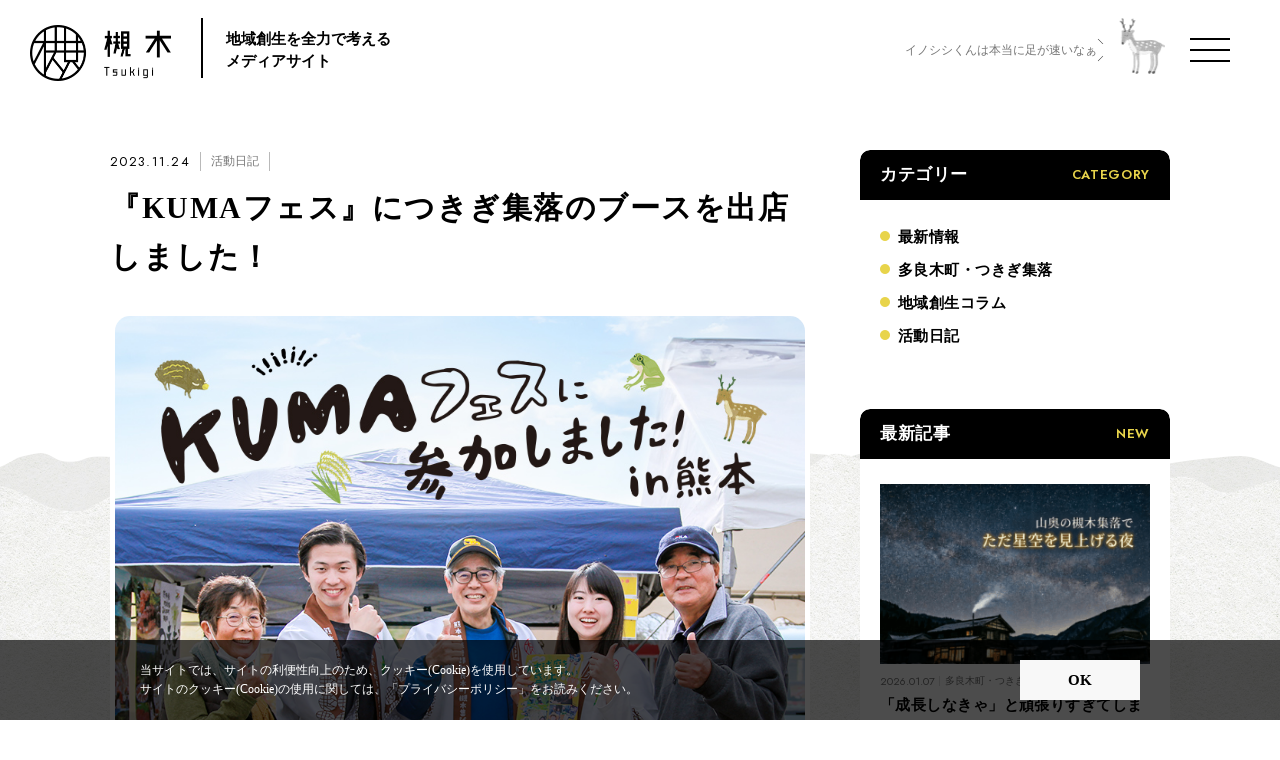

--- FILE ---
content_type: text/html; charset=UTF-8
request_url: https://kumamoto-tsukigi.com/media/kumafes-2023-review/
body_size: 18646
content:
<!doctype html>
<html lang="ja">

<head>
  <meta charset="UTF-8" />
  <title>『KUMAフェス』につきぎ集落のブースを出店しました！｜地域創生メディア 槻木(つきぎ)</title>
  <meta name="keywords" content="『KUMAフェス』につきぎ集落のブースを出店しました！" />
  <meta name="description" content="2023年11月11日、球磨郡多良木町にて、熊本初のストリート陸上イベント『KUMAフェス』が開催されました。 KUMAフェスは、出場するランナーはもちろんのこと、地域内外からキッチンカーやブースが出店し、来場者全員で地域を盛り上げる素敵な" />

  <!-- OGP -->
  <meta property="og:title" content="『KUMAフェス』につきぎ集落のブースを出店しました！｜地域創生メディア 槻木(つきぎ)" />
  <meta property="og:type" content="website" />
  <meta property="og:url" content="https://kumamoto-tsukigi.com/media/kumafes-2023-review/" />
  <meta property="og:site_name" content="地域創生メディア 槻木(つきぎ)" />
  <meta property="og:description" content="2023年11月11日、球磨郡多良木町にて、熊本初のストリート陸上イベント『KUMAフェス』が開催されました。 KUMAフェスは、出場するランナーはもちろんのこと、地域内外からキッチンカーやブースが出店し、来場者全員で地域を盛り上げる素敵な" />
  <meta property="og:image" content="https://kumamoto-tsukigi.com/common/img/ogp.png" />
  <!-- twitter card -->
  <meta name="twitter:card" content="summary" />

  <meta http-equiv="X-UA-Compatible" content="IE=edge,chrome=1">
<meta name="format-detection" content="telephone=no">
<meta name="viewport" content="width=1250" /><meta name="facebook-domain-verification" content="mvu8olh8simwaaecwaeng9f5k2rqmq" />
<link rel="shortcut icon" href="../../common/img/favicon.png" />
<link rel="stylesheet" href="../../common/css/main.css?221202" />
<script src="//cdn.jsdelivr.net/npm/gsap@3.7.0/dist/gsap.min.js"></script>
<script src="//cdn.jsdelivr.net/npm/gsap@3.7.0/dist/ScrollTrigger.min.js"></script>
<link rel="stylesheet" href="https://use.fontawesome.com/releases/v5.10.2/css/all.css"> <!-- fontawesomev5.10.2 -->
<!-- <script src="https://use.fontawesome.com/d93a8249bb.js"></script> -->
<!-- fontawesomev4.7 -->

<!-- web font -->
<link rel="preconnect" href="https://fonts.googleapis.com">
<link rel="preconnect" href="https://fonts.gstatic.com" crossorigin>
<link href="https://fonts.googleapis.com/css2?family=Jost:wght@400;600&display=swap" rel="stylesheet">

<!-- Google Tag Manager -->
<script>
(function(w, d, s, l, i) {
  w[l] = w[l] || [];
  w[l].push({
    'gtm.start': new Date().getTime(),
    event: 'gtm.js'
  });
  var f = d.getElementsByTagName(s)[0],
    j = d.createElement(s),
    dl = l != 'dataLayer' ? '&l=' + l : '';
  j.async = true;
  j.src =
    'https://www.googletagmanager.com/gtm.js?id=' + i + dl;
  f.parentNode.insertBefore(j, f);
})(window, document, 'script', 'dataLayer', 'GTM-M3TL82P');
</script>
<!-- End Google Tag Manager -->

<script>
var metaViewport = document.head.children;
var metaLength = metaViewport.length;
for (var i = 0; i < metaLength; i++) {
  var proper = metaViewport[i].getAttribute('name');
  if (proper == 'viewport') {
    var vp = metaViewport[i];
    if ((navigator.userAgent.indexOf('iPhone') > 0) || navigator.userAgent.indexOf('iPod') > 0 || navigator
      .userAgent.indexOf('Android') > 0) {
      vp.setAttribute('content', 'width=device-width,initial-scale=1.0');
    } else {
      vp.setAttribute('content', 'width=1250');
    }
  }
}
</script>
  <link rel="stylesheet" href="../../media/css/detail.css?240805" />
  <meta name='robots' content='index, follow, max-image-preview:large, max-snippet:-1, max-video-preview:-1' />

	<!-- This site is optimized with the Yoast SEO plugin v20.5 - https://yoast.com/wordpress/plugins/seo/ -->
	<meta name="description" content="熊本県球磨郡多良木町で開催された「第2回KUMAフェス」につきぎ集落のブースを出店してきました！「KUMAフェス」は熊本初のストリート陸上イベント。幅広い年代のランナーが50m走を競い合う中、つきぎ集落の魅力と一緒にイベントを盛り上げてきました！" />
	<link rel="canonical" href="https://kumamoto-tsukigi.com/media/kumafes-2023-review/" />
	<meta property="og:locale" content="ja_JP" />
	<meta property="og:type" content="article" />
	<meta property="og:title" content="『KUMAフェス』につきぎ集落のブースを出店しました！ - 地域創生メディア" />
	<meta property="og:description" content="熊本県球磨郡多良木町で開催された「第2回KUMAフェス」につきぎ集落のブースを出店してきました！「KUMAフェス」は熊本初のストリート陸上イベント。幅広い年代のランナーが50m走を競い合う中、つきぎ集落の魅力と一緒にイベントを盛り上げてきました！" />
	<meta property="og:url" content="https://kumamoto-tsukigi.com/media/kumafes-2023-review/" />
	<meta property="og:site_name" content="地域創生メディア" />
	<meta property="article:modified_time" content="2023-12-19T08:11:17+00:00" />
	<meta property="og:image" content="https://kumamoto-tsukigi.com/app/wp-content/uploads/2023/11/bnr_04.jpg" />
	<meta property="og:image:width" content="900" />
	<meta property="og:image:height" content="600" />
	<meta property="og:image:type" content="image/jpeg" />
	<meta name="twitter:card" content="summary_large_image" />
	<meta name="twitter:label1" content="推定読み取り時間" />
	<meta name="twitter:data1" content="10分" />
	<script type="application/ld+json" class="yoast-schema-graph">{"@context":"https://schema.org","@graph":[{"@type":"WebPage","@id":"https://kumamoto-tsukigi.com/media/kumafes-2023-review/","url":"https://kumamoto-tsukigi.com/media/kumafes-2023-review/","name":"『KUMAフェス』につきぎ集落のブースを出店しました！ - 地域創生メディア","isPartOf":{"@id":"https://kumamoto-tsukigi.com/#website"},"primaryImageOfPage":{"@id":"https://kumamoto-tsukigi.com/media/kumafes-2023-review/#primaryimage"},"image":{"@id":"https://kumamoto-tsukigi.com/media/kumafes-2023-review/#primaryimage"},"thumbnailUrl":"https://kumamoto-tsukigi.com/app/wp-content/uploads/2023/11/bnr_04.jpg","datePublished":"2023-11-24T00:24:53+00:00","dateModified":"2023-12-19T08:11:17+00:00","description":"熊本県球磨郡多良木町で開催された「第2回KUMAフェス」につきぎ集落のブースを出店してきました！「KUMAフェス」は熊本初のストリート陸上イベント。幅広い年代のランナーが50m走を競い合う中、つきぎ集落の魅力と一緒にイベントを盛り上げてきました！","breadcrumb":{"@id":"https://kumamoto-tsukigi.com/media/kumafes-2023-review/#breadcrumb"},"inLanguage":"ja","potentialAction":[{"@type":"ReadAction","target":["https://kumamoto-tsukigi.com/media/kumafes-2023-review/"]}]},{"@type":"ImageObject","inLanguage":"ja","@id":"https://kumamoto-tsukigi.com/media/kumafes-2023-review/#primaryimage","url":"https://kumamoto-tsukigi.com/app/wp-content/uploads/2023/11/bnr_04.jpg","contentUrl":"https://kumamoto-tsukigi.com/app/wp-content/uploads/2023/11/bnr_04.jpg","width":900,"height":600},{"@type":"BreadcrumbList","@id":"https://kumamoto-tsukigi.com/media/kumafes-2023-review/#breadcrumb","itemListElement":[{"@type":"ListItem","position":1,"name":"ホーム","item":"https://kumamoto-tsukigi.com/"},{"@type":"ListItem","position":2,"name":"メディア","item":"https://kumamoto-tsukigi.com/media/"},{"@type":"ListItem","position":3,"name":"『KUMAフェス』につきぎ集落のブースを出店しました！"}]},{"@type":"WebSite","@id":"https://kumamoto-tsukigi.com/#website","url":"https://kumamoto-tsukigi.com/","name":"地域創生メディア","description":"Just another WordPress site","potentialAction":[{"@type":"SearchAction","target":{"@type":"EntryPoint","urlTemplate":"https://kumamoto-tsukigi.com/?s={search_term_string}"},"query-input":"required name=search_term_string"}],"inLanguage":"ja"}]}</script>
	<!-- / Yoast SEO plugin. -->


<link rel="alternate" title="oEmbed (JSON)" type="application/json+oembed" href="https://kumamoto-tsukigi.com/wp-json/oembed/1.0/embed?url=https%3A%2F%2Fkumamoto-tsukigi.com%2Fmedia%2Fkumafes-2023-review%2F" />
<link rel="alternate" title="oEmbed (XML)" type="text/xml+oembed" href="https://kumamoto-tsukigi.com/wp-json/oembed/1.0/embed?url=https%3A%2F%2Fkumamoto-tsukigi.com%2Fmedia%2Fkumafes-2023-review%2F&#038;format=xml" />
<style id='wp-img-auto-sizes-contain-inline-css' type='text/css'>
img:is([sizes=auto i],[sizes^="auto," i]){contain-intrinsic-size:3000px 1500px}
/*# sourceURL=wp-img-auto-sizes-contain-inline-css */
</style>
<style id='wp-emoji-styles-inline-css' type='text/css'>

	img.wp-smiley, img.emoji {
		display: inline !important;
		border: none !important;
		box-shadow: none !important;
		height: 1em !important;
		width: 1em !important;
		margin: 0 0.07em !important;
		vertical-align: -0.1em !important;
		background: none !important;
		padding: 0 !important;
	}
/*# sourceURL=wp-emoji-styles-inline-css */
</style>
<link rel='stylesheet' id='wp-block-library-css' href='https://kumamoto-tsukigi.com/app/wp-includes/css/dist/block-library/style.min.css' type='text/css' media='all' />
<style id='classic-theme-styles-inline-css' type='text/css'>
/*! This file is auto-generated */
.wp-block-button__link{color:#fff;background-color:#32373c;border-radius:9999px;box-shadow:none;text-decoration:none;padding:calc(.667em + 2px) calc(1.333em + 2px);font-size:1.125em}.wp-block-file__button{background:#32373c;color:#fff;text-decoration:none}
/*# sourceURL=/wp-includes/css/classic-themes.min.css */
</style>
<style id='fse-fse-sampleblock-style-inline-css' type='text/css'>
@charset "UTF-8";
/**
 * The following styles get applied both on the front of your site
 * and in the editor.
 *
 * Replace them with your own styles or remove the file completely.
 */
/* sp-only ------------*/
/* pc-only ------------*/
/* hover-only ------------*/
/* flex ------------*/
/* Font Awesome 疑似要素 ------------*/
/* Edge用 ------------*/
/* IE用 ------------*/
/* Font styles ------------*/
/* Color styles ------------*/
/* 375pxデザイン時のpxからvwを計算 ------------*/
/* calc内で使いたい場合: calc( 100% - vw(10) ); */

/*# sourceMappingURL=style-index.css.map*/
/*# sourceURL=https://kumamoto-tsukigi.com/app/wp-content/plugins/fse-sampleblock/build/style-index.css */
</style>
<style id='global-styles-inline-css' type='text/css'>
:root{--wp--preset--aspect-ratio--square: 1;--wp--preset--aspect-ratio--4-3: 4/3;--wp--preset--aspect-ratio--3-4: 3/4;--wp--preset--aspect-ratio--3-2: 3/2;--wp--preset--aspect-ratio--2-3: 2/3;--wp--preset--aspect-ratio--16-9: 16/9;--wp--preset--aspect-ratio--9-16: 9/16;--wp--preset--color--black: #000000;--wp--preset--color--cyan-bluish-gray: #abb8c3;--wp--preset--color--white: #ffffff;--wp--preset--color--pale-pink: #f78da7;--wp--preset--color--vivid-red: #cf2e2e;--wp--preset--color--luminous-vivid-orange: #ff6900;--wp--preset--color--luminous-vivid-amber: #fcb900;--wp--preset--color--light-green-cyan: #7bdcb5;--wp--preset--color--vivid-green-cyan: #00d084;--wp--preset--color--pale-cyan-blue: #8ed1fc;--wp--preset--color--vivid-cyan-blue: #0693e3;--wp--preset--color--vivid-purple: #9b51e0;--wp--preset--gradient--vivid-cyan-blue-to-vivid-purple: linear-gradient(135deg,rgb(6,147,227) 0%,rgb(155,81,224) 100%);--wp--preset--gradient--light-green-cyan-to-vivid-green-cyan: linear-gradient(135deg,rgb(122,220,180) 0%,rgb(0,208,130) 100%);--wp--preset--gradient--luminous-vivid-amber-to-luminous-vivid-orange: linear-gradient(135deg,rgb(252,185,0) 0%,rgb(255,105,0) 100%);--wp--preset--gradient--luminous-vivid-orange-to-vivid-red: linear-gradient(135deg,rgb(255,105,0) 0%,rgb(207,46,46) 100%);--wp--preset--gradient--very-light-gray-to-cyan-bluish-gray: linear-gradient(135deg,rgb(238,238,238) 0%,rgb(169,184,195) 100%);--wp--preset--gradient--cool-to-warm-spectrum: linear-gradient(135deg,rgb(74,234,220) 0%,rgb(151,120,209) 20%,rgb(207,42,186) 40%,rgb(238,44,130) 60%,rgb(251,105,98) 80%,rgb(254,248,76) 100%);--wp--preset--gradient--blush-light-purple: linear-gradient(135deg,rgb(255,206,236) 0%,rgb(152,150,240) 100%);--wp--preset--gradient--blush-bordeaux: linear-gradient(135deg,rgb(254,205,165) 0%,rgb(254,45,45) 50%,rgb(107,0,62) 100%);--wp--preset--gradient--luminous-dusk: linear-gradient(135deg,rgb(255,203,112) 0%,rgb(199,81,192) 50%,rgb(65,88,208) 100%);--wp--preset--gradient--pale-ocean: linear-gradient(135deg,rgb(255,245,203) 0%,rgb(182,227,212) 50%,rgb(51,167,181) 100%);--wp--preset--gradient--electric-grass: linear-gradient(135deg,rgb(202,248,128) 0%,rgb(113,206,126) 100%);--wp--preset--gradient--midnight: linear-gradient(135deg,rgb(2,3,129) 0%,rgb(40,116,252) 100%);--wp--preset--font-size--small: 13px;--wp--preset--font-size--medium: 20px;--wp--preset--font-size--large: 36px;--wp--preset--font-size--x-large: 42px;--wp--preset--spacing--20: 0.44rem;--wp--preset--spacing--30: 0.67rem;--wp--preset--spacing--40: 1rem;--wp--preset--spacing--50: 1.5rem;--wp--preset--spacing--60: 2.25rem;--wp--preset--spacing--70: 3.38rem;--wp--preset--spacing--80: 5.06rem;--wp--preset--shadow--natural: 6px 6px 9px rgba(0, 0, 0, 0.2);--wp--preset--shadow--deep: 12px 12px 50px rgba(0, 0, 0, 0.4);--wp--preset--shadow--sharp: 6px 6px 0px rgba(0, 0, 0, 0.2);--wp--preset--shadow--outlined: 6px 6px 0px -3px rgb(255, 255, 255), 6px 6px rgb(0, 0, 0);--wp--preset--shadow--crisp: 6px 6px 0px rgb(0, 0, 0);}:where(.is-layout-flex){gap: 0.5em;}:where(.is-layout-grid){gap: 0.5em;}body .is-layout-flex{display: flex;}.is-layout-flex{flex-wrap: wrap;align-items: center;}.is-layout-flex > :is(*, div){margin: 0;}body .is-layout-grid{display: grid;}.is-layout-grid > :is(*, div){margin: 0;}:where(.wp-block-columns.is-layout-flex){gap: 2em;}:where(.wp-block-columns.is-layout-grid){gap: 2em;}:where(.wp-block-post-template.is-layout-flex){gap: 1.25em;}:where(.wp-block-post-template.is-layout-grid){gap: 1.25em;}.has-black-color{color: var(--wp--preset--color--black) !important;}.has-cyan-bluish-gray-color{color: var(--wp--preset--color--cyan-bluish-gray) !important;}.has-white-color{color: var(--wp--preset--color--white) !important;}.has-pale-pink-color{color: var(--wp--preset--color--pale-pink) !important;}.has-vivid-red-color{color: var(--wp--preset--color--vivid-red) !important;}.has-luminous-vivid-orange-color{color: var(--wp--preset--color--luminous-vivid-orange) !important;}.has-luminous-vivid-amber-color{color: var(--wp--preset--color--luminous-vivid-amber) !important;}.has-light-green-cyan-color{color: var(--wp--preset--color--light-green-cyan) !important;}.has-vivid-green-cyan-color{color: var(--wp--preset--color--vivid-green-cyan) !important;}.has-pale-cyan-blue-color{color: var(--wp--preset--color--pale-cyan-blue) !important;}.has-vivid-cyan-blue-color{color: var(--wp--preset--color--vivid-cyan-blue) !important;}.has-vivid-purple-color{color: var(--wp--preset--color--vivid-purple) !important;}.has-black-background-color{background-color: var(--wp--preset--color--black) !important;}.has-cyan-bluish-gray-background-color{background-color: var(--wp--preset--color--cyan-bluish-gray) !important;}.has-white-background-color{background-color: var(--wp--preset--color--white) !important;}.has-pale-pink-background-color{background-color: var(--wp--preset--color--pale-pink) !important;}.has-vivid-red-background-color{background-color: var(--wp--preset--color--vivid-red) !important;}.has-luminous-vivid-orange-background-color{background-color: var(--wp--preset--color--luminous-vivid-orange) !important;}.has-luminous-vivid-amber-background-color{background-color: var(--wp--preset--color--luminous-vivid-amber) !important;}.has-light-green-cyan-background-color{background-color: var(--wp--preset--color--light-green-cyan) !important;}.has-vivid-green-cyan-background-color{background-color: var(--wp--preset--color--vivid-green-cyan) !important;}.has-pale-cyan-blue-background-color{background-color: var(--wp--preset--color--pale-cyan-blue) !important;}.has-vivid-cyan-blue-background-color{background-color: var(--wp--preset--color--vivid-cyan-blue) !important;}.has-vivid-purple-background-color{background-color: var(--wp--preset--color--vivid-purple) !important;}.has-black-border-color{border-color: var(--wp--preset--color--black) !important;}.has-cyan-bluish-gray-border-color{border-color: var(--wp--preset--color--cyan-bluish-gray) !important;}.has-white-border-color{border-color: var(--wp--preset--color--white) !important;}.has-pale-pink-border-color{border-color: var(--wp--preset--color--pale-pink) !important;}.has-vivid-red-border-color{border-color: var(--wp--preset--color--vivid-red) !important;}.has-luminous-vivid-orange-border-color{border-color: var(--wp--preset--color--luminous-vivid-orange) !important;}.has-luminous-vivid-amber-border-color{border-color: var(--wp--preset--color--luminous-vivid-amber) !important;}.has-light-green-cyan-border-color{border-color: var(--wp--preset--color--light-green-cyan) !important;}.has-vivid-green-cyan-border-color{border-color: var(--wp--preset--color--vivid-green-cyan) !important;}.has-pale-cyan-blue-border-color{border-color: var(--wp--preset--color--pale-cyan-blue) !important;}.has-vivid-cyan-blue-border-color{border-color: var(--wp--preset--color--vivid-cyan-blue) !important;}.has-vivid-purple-border-color{border-color: var(--wp--preset--color--vivid-purple) !important;}.has-vivid-cyan-blue-to-vivid-purple-gradient-background{background: var(--wp--preset--gradient--vivid-cyan-blue-to-vivid-purple) !important;}.has-light-green-cyan-to-vivid-green-cyan-gradient-background{background: var(--wp--preset--gradient--light-green-cyan-to-vivid-green-cyan) !important;}.has-luminous-vivid-amber-to-luminous-vivid-orange-gradient-background{background: var(--wp--preset--gradient--luminous-vivid-amber-to-luminous-vivid-orange) !important;}.has-luminous-vivid-orange-to-vivid-red-gradient-background{background: var(--wp--preset--gradient--luminous-vivid-orange-to-vivid-red) !important;}.has-very-light-gray-to-cyan-bluish-gray-gradient-background{background: var(--wp--preset--gradient--very-light-gray-to-cyan-bluish-gray) !important;}.has-cool-to-warm-spectrum-gradient-background{background: var(--wp--preset--gradient--cool-to-warm-spectrum) !important;}.has-blush-light-purple-gradient-background{background: var(--wp--preset--gradient--blush-light-purple) !important;}.has-blush-bordeaux-gradient-background{background: var(--wp--preset--gradient--blush-bordeaux) !important;}.has-luminous-dusk-gradient-background{background: var(--wp--preset--gradient--luminous-dusk) !important;}.has-pale-ocean-gradient-background{background: var(--wp--preset--gradient--pale-ocean) !important;}.has-electric-grass-gradient-background{background: var(--wp--preset--gradient--electric-grass) !important;}.has-midnight-gradient-background{background: var(--wp--preset--gradient--midnight) !important;}.has-small-font-size{font-size: var(--wp--preset--font-size--small) !important;}.has-medium-font-size{font-size: var(--wp--preset--font-size--medium) !important;}.has-large-font-size{font-size: var(--wp--preset--font-size--large) !important;}.has-x-large-font-size{font-size: var(--wp--preset--font-size--x-large) !important;}
:where(.wp-block-post-template.is-layout-flex){gap: 1.25em;}:where(.wp-block-post-template.is-layout-grid){gap: 1.25em;}
:where(.wp-block-term-template.is-layout-flex){gap: 1.25em;}:where(.wp-block-term-template.is-layout-grid){gap: 1.25em;}
:where(.wp-block-columns.is-layout-flex){gap: 2em;}:where(.wp-block-columns.is-layout-grid){gap: 2em;}
:root :where(.wp-block-pullquote){font-size: 1.5em;line-height: 1.6;}
/*# sourceURL=global-styles-inline-css */
</style>
<link rel="https://api.w.org/" href="https://kumamoto-tsukigi.com/wp-json/" /><link rel='shortlink' href='https://kumamoto-tsukigi.com/?p=3242' />
  </head>

<body>
  <!-- Google Tag Manager (noscript) -->
<noscript><iframe src="https://www.googletagmanager.com/ns.html?id=GTM-M3TL82P"
height="0" width="0" style="display:none;visibility:hidden"></iframe></noscript>
<!-- End Google Tag Manager (noscript) -->
  <div id="wrapper">
    <div class="overlay"></div>
<header id="header">
  <div class="header__in">
    <div class="header-logo">
      <a class="header-logo__link effect-fade-hover" href="../../">
        <img src="../../common/img/header/logo.png?220907" alt="槻木">
      </a>
      <p class="header-logo__txt">地域創生を全力で考える<br>メディアサイト</p>
    </div><!-- .header__logo -->

    <div class="header-block">
      <div class="header-cnt">
        <ul class="header-cnt__txtul"></ul><!-- basic.jsで制御してます -->
        <figure class="header-cnt__fig">
          <img src="../../common/img/header/deer.png" alt="" class="dn-n">
          <img src="../../common/img/sp/header/deer.png" alt="" class="dn-w">
        </figure>
      </div>

      <div class="menu">
        <div class="menu__btn">
          <span class="menu__line"></span>
          <span class="menu__line"></span>
          <span class="menu__line"></span>
          <span class="menu__line"></span>
        </div>
      </div><!-- .menu -->
    </div>

    <div class="nav-wrap">
      <div class="nav-wrap__in">
        <img src="../../common/img/header/illust_01.png" alt="" class="nav-wrap__in__illust nav-wrap__in__illust-01">
        <img src="../../common/img/header/illust_02.png" alt="" class="nav-wrap__in__illust nav-wrap__in__illust-02">
        <ul class="nav-wrap-in__list nav-list__item--01">
          <li class="nav-wrap-in-list__item nav-wrap-in-list__item--01"></li>
          <li class="nav-wrap-in-list__item nav-wrap-in-list__item--02"></li>
          <li class="nav-wrap-in-list__item nav-wrap-in-list__item--03"></li>
          <li class="nav-wrap-in-list__item nav-wrap-in-list__item--04"></li>
          <li class="nav-wrap-in-list__item nav-wrap-in-list__item--05"></li>
          <li class="nav-wrap-in-list__item nav-wrap-in-list__item--06"></li>
        </ul>
        <nav class="nav">
          <ul class="nav-list">
            <li class="nav-list__item" id="nav-list__item--01"><a class="nav-list__link" href="../../about/">つきぎ集落について</a></li>
            <li class="nav-list__item" id="nav-list__item--02"><a class="nav-list__link" href="../../about/#access">つきぎ集落へのアクセス</a>
            </li>
            <li class="nav-list__item" id="nav-list__item--03"><a class="nav-list__link" href="../../genkai/">限界集落について</a></li>
            <li class="nav-list__item" id="nav-list__item--04"><a class="nav-list__link" href="../../media/">地域創生メディア</a></li>
            <li class="nav-list__item" id="nav-list__item--05"><a class="nav-list__link" href="../../committee/">日本の美しいを残す委員会</a></li>
            <li class="nav-list__item nav-list__item--06" id="nav-list__item--06"><a class="nav-list__link" href="../../contact/" target="_blank">お問い合わせ</a></li>
          </ul>
          <ul class="subnavi__list">
            <li class="subnavi-list__item"><a href="https://tsukigi3.shop-pro.jp" class="subnavi-list-item__link subnavi-list-item__link--style" target="_blank">オンラインショップ<svg class="ico_svg ico_external" viewBox="0 0 24 24" fill="none" xmlns="http://www.w3.org/2000/svg">
<path class="svg-path svg-path01" d="M20.25 15H18.75C18.3281 15 18 15.375 18 15.75V21H3V6H9.75C10.125 6 10.5 5.67188 10.5 5.25V3.75C10.5 3.375 10.125 3 9.75 3H2.25C0.984375 3 0 4.03125 0 5.25V21.75C0 23.0156 0.984375 24 2.25 24H18.75C19.9688 24 21 23.0156 21 21.75V15.75C21 15.375 20.625 15 20.25 15ZM22.875 0H16.875C15.8438 0 15.3281 1.21875 16.0781 1.92188L17.7188 3.60938L6.32812 15.0469C6.09375 15.2344 5.95312 15.5156 5.95312 15.8438C5.95312 16.1719 6.09375 16.4531 6.32812 16.6406L7.35938 17.6719C7.59375 17.9062 7.875 18.0469 8.15625 18.0469C8.48438 18.0469 8.76562 17.9062 8.95312 17.6719L20.3906 6.28125L22.0781 7.92188C22.7812 8.625 24 8.15625 24 7.125V1.125C24 0.515625 23.4844 0 22.875 0Z" fill="black"/>
</svg>
</a></li>
            <li class="subnavi-list__item"><a href="https://tsukigi-mitsumata.com/" class="subnavi-list-item__link subnavi-list-item__link--style" target="_blank">TSUKIGIみつまた<svg class="ico_svg ico_external" viewBox="0 0 24 24" fill="none" xmlns="http://www.w3.org/2000/svg">
<path class="svg-path svg-path01" d="M20.25 15H18.75C18.3281 15 18 15.375 18 15.75V21H3V6H9.75C10.125 6 10.5 5.67188 10.5 5.25V3.75C10.5 3.375 10.125 3 9.75 3H2.25C0.984375 3 0 4.03125 0 5.25V21.75C0 23.0156 0.984375 24 2.25 24H18.75C19.9688 24 21 23.0156 21 21.75V15.75C21 15.375 20.625 15 20.25 15ZM22.875 0H16.875C15.8438 0 15.3281 1.21875 16.0781 1.92188L17.7188 3.60938L6.32812 15.0469C6.09375 15.2344 5.95312 15.5156 5.95312 15.8438C5.95312 16.1719 6.09375 16.4531 6.32812 16.6406L7.35938 17.6719C7.59375 17.9062 7.875 18.0469 8.15625 18.0469C8.48438 18.0469 8.76562 17.9062 8.95312 17.6719L20.3906 6.28125L22.0781 7.92188C22.7812 8.625 24 8.15625 24 7.125V1.125C24 0.515625 23.4844 0 22.875 0Z" fill="black"/>
</svg>
</a></li>
          </ul>
        </nav><!-- .nav -->

      </div>
    </div>
  </div><!-- .header__in -->
</header><!-- #header -->

    <main id="main">
      <!-- lcl-detail -->
      <section class="lcl-detail" id="detail">
        <div class="lcl-detail__in">
          <div class="lcl-detail__top">
            <div class="lcl-detail-top__info">
              <time class="lcl-detail__date ff-jost">2023.11.24</time>
                            <span class="lcl-detail__cate">活動日記</span>
                          </div>
            <h1 class="lcl-detail__ttl">『KUMAフェス』につきぎ集落のブースを出店しました！</h1>
                        <figure class="lcl-detail__img">
              <img src="https://kumamoto-tsukigi.com/app/wp-content/uploads/2023/11/bnr_04.jpg" alt="">
            </figure>
                      </div><!-- lcl-detail__top -->
          <div class="lcl-detail__main">
            <div class="post-content">
              <p>2023年11月11日、球磨郡多良木町にて、熊本初のストリート陸上イベント『<strong>KUMAフェス</strong>』が開催されました。</p>
<p>KUMAフェスは、出場するランナーはもちろんのこと、地域内外からキッチンカーやブースが出店し、来場者全員で地域を盛り上げる素敵なイベントです。そんなKUMAフェスを私たちも一緒に盛り上げたい！ということで、今回は<strong>「つきぎ集落」としてブースを出店させていただきました</strong>。</p>
<p>ブースでは、当サイトで取り扱っている「TSUKIGIみつまた」「TSUKIGIしいたけ」「ハム・ソーセージ工房ナカムラ」の商品を販売。つきぎブースにお越しいただき、ご購入いただいた皆様、ありがとうございました！</p>
<p>本記事では、多良木町で開催された第2回KUMAフェスの当日の内容をご紹介していきます。</p>
<div class="post-tree block-style"><p class="post-tree__ttl block-style">目次</p><ol class="post-tree-list block-style"><li class="post-tree-list__item block-style"><a href="javascript: void(0);" class="post-tree-list__link block-style">KUMAフェスってどんなイベント？</a></li><li class="post-tree-list__item block-style"><a href="javascript: void(0);" class="post-tree-list__link block-style">つきぎ集落のブースを出店しました！</a></li><li class="post-tree-list__item block-style"><a href="javascript: void(0);" class="post-tree-list__link block-style">KUMAフェスは様々な企画と多くの来場者で大盛り上がり</a></li><li class="post-tree-list__item block-style"><a href="javascript: void(0);" class="post-tree-list__link block-style">第3回のKUMAフェスも楽しみです！</a></li></ol></div><h2>KUMAフェスってどんなイベント？</h2>
<p><img fetchpriority="high" decoding="async" class="aligncenter wp-image-3268 size-large" src="https://kumamoto-tsukigi.com/app/wp-content/uploads/2023/11/S__41853068-1024x1024.jpg" alt="" width="1024" height="1024" srcset="https://kumamoto-tsukigi.com/app/wp-content/uploads/2023/11/S__41853068-1024x1024.jpg 1024w, https://kumamoto-tsukigi.com/app/wp-content/uploads/2023/11/S__41853068-300x300.jpg 300w, https://kumamoto-tsukigi.com/app/wp-content/uploads/2023/11/S__41853068-150x150.jpg 150w, https://kumamoto-tsukigi.com/app/wp-content/uploads/2023/11/S__41853068-768x768.jpg 768w, https://kumamoto-tsukigi.com/app/wp-content/uploads/2023/11/S__41853068.jpg 1080w" sizes="(max-width: 1024px) 100vw, 1024px" /></p>
<p style="text-align: center;"><span style="font-size: xx-small; color: #999999;">https://www.facebook.com/K.U.M.Athletics</span></p>
<p>熊本県初のストリート陸上イベント、「KUMAフェス」。ストリート陸上とは、町なかの普通の道路に走路を用意し、地域の人たちが見守る中、ランナーがゴールを目指して全速力で駆け抜けるという、新しい形の陸上イベントです。</p>
<p>KUMAフェスは「<strong>子どもたちのスポーツ体験機会の創出</strong>」と「<strong>令和2年の熊本豪雨の復興の後押し</strong>」の2つの大きな目的のもとでスタート。スポーツ体験が子どもの教育に与える影響、そして豪雨が及ぼした甚大な被害をみんなの力で乗り越えたいという想いで、<strong>2022年に記念すべき第1回大会が開催</strong>されました。</p>
<p>今年は、栄えある第2回目の開催となります。人吉球磨の復興が1つの目的であるKUMAフェスは、毎年10市町村の中で開催地を変えていくとしており、2023年は多良木町での開催となりました。</p>
<p>大会当日は地域内外から多くの人が集まり、全員でイベントを、そして地域を盛り上げます。<strong>一丸となってイベントを成功させようとする一体感</strong>には、胸が熱くなるものがありました。</p>
<p>今年初めて参加して、改めて素敵なイベントだと感じました！</p>
<h2>つきぎ集落のブースを出店しました！</h2>
<p><img decoding="async" class="aligncenter size-full wp-image-3275" src="https://kumamoto-tsukigi.com/app/wp-content/uploads/2023/11/279ed0959d079efe04aaab6089762a02-1.jpg" alt="" width="1000" height="666" srcset="https://kumamoto-tsukigi.com/app/wp-content/uploads/2023/11/279ed0959d079efe04aaab6089762a02-1.jpg 1000w, https://kumamoto-tsukigi.com/app/wp-content/uploads/2023/11/279ed0959d079efe04aaab6089762a02-1-300x200.jpg 300w, https://kumamoto-tsukigi.com/app/wp-content/uploads/2023/11/279ed0959d079efe04aaab6089762a02-1-768x511.jpg 768w" sizes="(max-width: 1000px) 100vw, 1000px" /></p>
<p>KUMAフェスを盛り上げるべく、当日は様々なブースやキッチンカーが地域内外から出店します。</p>
<p>今回は多良木町での開催ということで、多良木町に属するつきぎ集落での私たちの活動を見たKUMAフェススタッフの方からお声掛けいただき、<strong>私たちも今回のイベントにブース出展することになりました</strong>！</p>
<p><img decoding="async" class="aligncenter size-full wp-image-3273" src="https://kumamoto-tsukigi.com/app/wp-content/uploads/2023/11/9aee2c0a6f3c366ef1b71d2007c7820e-1.jpg" alt="" width="1000" height="666" srcset="https://kumamoto-tsukigi.com/app/wp-content/uploads/2023/11/9aee2c0a6f3c366ef1b71d2007c7820e-1.jpg 1000w, https://kumamoto-tsukigi.com/app/wp-content/uploads/2023/11/9aee2c0a6f3c366ef1b71d2007c7820e-1-300x200.jpg 300w, https://kumamoto-tsukigi.com/app/wp-content/uploads/2023/11/9aee2c0a6f3c366ef1b71d2007c7820e-1-768x511.jpg 768w" sizes="(max-width: 1000px) 100vw, 1000px" /><br />
私たちも「<strong>地域に貢献したい！</strong>」という想いを持って活動しているので、当日はつきぎ集落の魅力をお届けしながら、一緒にイベントを盛り上げる気持ちで参加させていただきました。</p>
<p>ブースにはたくさんの方にお越しいただき、たくさんの方と交流することができたので、私たちの活動を知っていただく素敵な機会にもなったと思っています。</p>
<p>当日のブースの様子は、後ほどご紹介します！</p>
<h2>KUMAフェスは様々な企画と多くの来場者で大盛り上がり</h2>
<p>第2回目の開催となるKUMAフェス。当日は1日かけてレースが行われ、またレースの合間には様々なパフォーマンスイベントも用意されており、充実の内容となっていました。</p>
<p>ここでは、当日の内容を少しご紹介していきます。</p>
<h3>出場者から一般の方まで、たくさんの方で賑わう会場</h3>
<p><img loading="lazy" decoding="async" class="aligncenter size-full wp-image-3278" src="https://kumamoto-tsukigi.com/app/wp-content/uploads/2023/11/74e8a57c192a1b3a22e32371c3bce15a-1.jpg" alt="" width="1000" height="666" srcset="https://kumamoto-tsukigi.com/app/wp-content/uploads/2023/11/74e8a57c192a1b3a22e32371c3bce15a-1.jpg 1000w, https://kumamoto-tsukigi.com/app/wp-content/uploads/2023/11/74e8a57c192a1b3a22e32371c3bce15a-1-300x200.jpg 300w, https://kumamoto-tsukigi.com/app/wp-content/uploads/2023/11/74e8a57c192a1b3a22e32371c3bce15a-1-768x511.jpg 768w" sizes="auto, (max-width: 1000px) 100vw, 1000px" /></p>
<p>大会が行われたのは、2023年11月11日。肌寒さを感じる季節でしたが、当日はたくさんの方が来場されていました。</p>
<p>お客さんの年齢は幅広く、親御さんと一緒に来ている小さなお子さんからご高齢の方まで、様々な方で賑わう会場。子ども向けのレースが多く行われていたこともあり、<strong>全体で見ると小中学生や小さなお子さんが多い印象</strong>がありました。</p>
<p>ブースやキッチンカーで購入した美味しい料理を食べながらレースを観戦している方が多くいて、会場内は一日中賑やかでした！</p>
<h3>白熱の50mレース！大人も子どもも全力疾走</h3>
<p><img loading="lazy" decoding="async" class="aligncenter size-full wp-image-3274" src="https://kumamoto-tsukigi.com/app/wp-content/uploads/2023/11/1c8ad3d12776234257f415ec86fba91c.jpg" alt="" width="1000" height="666" srcset="https://kumamoto-tsukigi.com/app/wp-content/uploads/2023/11/1c8ad3d12776234257f415ec86fba91c.jpg 1000w, https://kumamoto-tsukigi.com/app/wp-content/uploads/2023/11/1c8ad3d12776234257f415ec86fba91c-300x200.jpg 300w, https://kumamoto-tsukigi.com/app/wp-content/uploads/2023/11/1c8ad3d12776234257f415ec86fba91c-768x511.jpg 768w" sizes="auto, (max-width: 1000px) 100vw, 1000px" /></p>
<p>KUMAフェスのレースは、<strong>一直線の50m走</strong>。短いからこそ、小さなお子さんから50代を超える方まで幅広い年代の方が全力疾走することができ、どのレースも大盛り上がりでした。</p>
<p>この日のために練習をしてきた出場者の方はたくさんいらっしゃると思います。一人の観客としてレースを観ていた私ですが、皆さんが50mを全力で駆け抜ける姿に興奮する場面もたくさんありました。</p>
<p><img loading="lazy" decoding="async" class="aligncenter size-full wp-image-3280" src="https://kumamoto-tsukigi.com/app/wp-content/uploads/2023/11/b37c50fb63ea200c83bceec384e5bc46.jpg" alt="" width="1000" height="666" srcset="https://kumamoto-tsukigi.com/app/wp-content/uploads/2023/11/b37c50fb63ea200c83bceec384e5bc46.jpg 1000w, https://kumamoto-tsukigi.com/app/wp-content/uploads/2023/11/b37c50fb63ea200c83bceec384e5bc46-300x200.jpg 300w, https://kumamoto-tsukigi.com/app/wp-content/uploads/2023/11/b37c50fb63ea200c83bceec384e5bc46-768x511.jpg 768w" sizes="auto, (max-width: 1000px) 100vw, 1000px" /></p>
<h3>レースの合間もパフォーマンスイベントで盛り上がる</h3>
<p><img loading="lazy" decoding="async" class="aligncenter size-full wp-image-3276" src="https://kumamoto-tsukigi.com/app/wp-content/uploads/2023/11/8935f35add3e1d7ff43a96d8d949c3ac-1.jpg" alt="" width="1000" height="666" srcset="https://kumamoto-tsukigi.com/app/wp-content/uploads/2023/11/8935f35add3e1d7ff43a96d8d949c3ac-1.jpg 1000w, https://kumamoto-tsukigi.com/app/wp-content/uploads/2023/11/8935f35add3e1d7ff43a96d8d949c3ac-1-300x200.jpg 300w, https://kumamoto-tsukigi.com/app/wp-content/uploads/2023/11/8935f35add3e1d7ff43a96d8d949c3ac-1-768x511.jpg 768w" sizes="auto, (max-width: 1000px) 100vw, 1000px" />レースは1日かけて行われますが、合間合間で、ゲストによるパフォーマンスが披露される時間が用意されています。</p>
<p>バトントワリングやDJのパフォーマンス、和太鼓団体の演奏など多岐にわたる企画が準備されていて「次はどんな企画なんだろう？」とワクワクする気持ちも楽しめました。</p>
<p>ちなみに、個人的には写真の<strong>地域マスコットキャラクターのレース</strong>が面白かったです。マスコットキャラクターの競い合いは人吉球磨の各地域が一体となってイベントを盛り上げている感じがして、素敵な企画だなと感じました。</p>
<h3>つきぎ集落のブースにもたくさんのお客様にお越しいただきました</h3>
<p><img loading="lazy" decoding="async" class="aligncenter size-full wp-image-3279" src="https://kumamoto-tsukigi.com/app/wp-content/uploads/2023/11/0bbb4f2dec351c8ea6b90f1e4a32cb1d.jpg" alt="" width="1000" height="666" srcset="https://kumamoto-tsukigi.com/app/wp-content/uploads/2023/11/0bbb4f2dec351c8ea6b90f1e4a32cb1d.jpg 1000w, https://kumamoto-tsukigi.com/app/wp-content/uploads/2023/11/0bbb4f2dec351c8ea6b90f1e4a32cb1d-300x200.jpg 300w, https://kumamoto-tsukigi.com/app/wp-content/uploads/2023/11/0bbb4f2dec351c8ea6b90f1e4a32cb1d-768x511.jpg 768w" sizes="auto, (max-width: 1000px) 100vw, 1000px" /></p>
<p>今回私たちが出店したブースです。</p>
<p>オンラインショップで取り扱っている「TSUKIGIしいたけ」「TSUKIGIみつまた」「ハム・ソーセージ工房ナカムラ」の商品を販売。ハム・ソーセージ工房ナカムラの商品は串焼きとしてその場で食べられる形でも販売しました。</p>
<p><img loading="lazy" decoding="async" class="aligncenter wp-image-3431 size-large" src="https://kumamoto-tsukigi.com/app/wp-content/uploads/2023/11/be35bed4-3109-4ebe-a8e8-7cfec7d39adf-1024x683.jpg" alt="" width="1024" height="683" srcset="https://kumamoto-tsukigi.com/app/wp-content/uploads/2023/11/be35bed4-3109-4ebe-a8e8-7cfec7d39adf-1024x683.jpg 1024w, https://kumamoto-tsukigi.com/app/wp-content/uploads/2023/11/be35bed4-3109-4ebe-a8e8-7cfec7d39adf-300x200.jpg 300w, https://kumamoto-tsukigi.com/app/wp-content/uploads/2023/11/be35bed4-3109-4ebe-a8e8-7cfec7d39adf-768x512.jpg 768w, https://kumamoto-tsukigi.com/app/wp-content/uploads/2023/11/be35bed4-3109-4ebe-a8e8-7cfec7d39adf-1536x1024.jpg 1536w, https://kumamoto-tsukigi.com/app/wp-content/uploads/2023/11/be35bed4-3109-4ebe-a8e8-7cfec7d39adf-2048x1365.jpg 2048w" sizes="auto, (max-width: 1024px) 100vw, 1024px" /></p>
<p>私たちの活動を知ってもらうために新たに制作したチラシをお渡ししながら皆さんと交流させていただき、<strong>少しでもつきぎ集落の魅力を知ってもらうことができたかなと感じています</strong>。</p>
<p><img loading="lazy" decoding="async" class="aligncenter size-full wp-image-3281" src="https://kumamoto-tsukigi.com/app/wp-content/uploads/2023/11/63f85d8a6b09538f9d2dae1eae7bac81-2.jpg" alt="" width="731" height="487" srcset="https://kumamoto-tsukigi.com/app/wp-content/uploads/2023/11/63f85d8a6b09538f9d2dae1eae7bac81-2.jpg 731w, https://kumamoto-tsukigi.com/app/wp-content/uploads/2023/11/63f85d8a6b09538f9d2dae1eae7bac81-2-300x200.jpg 300w" sizes="auto, (max-width: 731px) 100vw, 731px" /></p>
<p>ちなみに、ブース装飾のポスターやタペストリー、着用している法被なども、全て自分たちでデザインしました。販売した「TSUKIGIしいたけ」や「ハム・ソーセージ工房ナカムラ」の商品のパッケージデザインも私たちで作っています。</p>
<p><img loading="lazy" decoding="async" class="aligncenter size-full wp-image-3263" src="https://kumamoto-tsukigi.com/app/wp-content/uploads/2023/11/0db1884d-ad7a-4892-9791-68fe21e57d6b.jpg" alt="" width="1000" height="666" srcset="https://kumamoto-tsukigi.com/app/wp-content/uploads/2023/11/0db1884d-ad7a-4892-9791-68fe21e57d6b.jpg 1000w, https://kumamoto-tsukigi.com/app/wp-content/uploads/2023/11/0db1884d-ad7a-4892-9791-68fe21e57d6b-300x200.jpg 300w, https://kumamoto-tsukigi.com/app/wp-content/uploads/2023/11/0db1884d-ad7a-4892-9791-68fe21e57d6b-768x511.jpg 768w" sizes="auto, (max-width: 1000px) 100vw, 1000px" /></p>
<p>今回の装飾が気になってブースまでお越しいただいたお客様もいらっしゃったので、こういった部分でもつきぎ集落の魅力を発信できたのは良かったと思っています。</p>
<p><strong>※私たちがこれまでに制作したデザイン、制作物は下記リンクからご覧いただけます！</strong></p>
<p><a class="media-btn" href="https://www.freestyle-entertainment.co.jp/works/category/sosei/" target="_blank" rel="noopener">地域創生関連の制作実績一覧</a></p>
<h2>第3回のKUMAフェスも楽しみです！</h2>
<p>第2回となる今回のKUMAフェスでしたが、レースも、パフォーマンスイベントも、出展ブースも、来場されたお客様も、みんなが楽しんで、そしてみんなでイベントを盛り上げようとする姿勢が印象的で、とても素敵なイベントだと感じました。</p>
<p>第3回は球磨郡湯前町での開催を予定しているとのこと。ぜひまた何かしらの形で一緒に盛り上げられたらと思っています。</p>
<p>今回KUMAフェスにご招待してくださったKUMAフェス関係者の皆様、出場・出店した皆様、そしてつきぎブースにお越しいただいた皆様、本当にありがとうございました！</p>
            </div>
                        <div class="lcl-writer">
              <a class="lcl-writer__link" href="../../committee/#member">
                <figure class="lcl-writer-link__fig" style="background-image: url(../../common/img/member/img_zoe.png);">
                </figure>
                <div class="lcl-writer-link__info">
                  <p class="lcl-writer-link__ttl">この記事を書いた人</p>
                  <div class="lcl-writer-link__in">
                    <p class="lcl-writer-link__name">ぞえ</p>
                    <p class="lcl-writer-link__postion">地域創生Webデザイナー</p>
                  </div>
                </div>
              </a>
            </div>
                      </div><!-- lcl-detail__main -->
        </div>
        <aside class="side">
  <div class="side__in">
    <div class="side__block">
      <div class="side-block__header">
        <p class="side-block__ttl">カテゴリー</p>
        <p class="side-block__en ff-jost">CATEGORY</p>
      </div>
      <div class="side-block__in">
        <ul class="side-block__category">
                    <li class="side-block-category__item"><a href="../../media/category/news" class="side-block-category__link">最新情報</a></li>
                    <li class="side-block-category__item"><a href="../../media/category/tsukigi" class="side-block-category__link">多良木町・つきぎ集落</a></li>
                    <li class="side-block-category__item"><a href="../../media/category/column" class="side-block-category__link">地域創生コラム</a></li>
                    <li class="side-block-category__item"><a href="../../media/category/blog" class="side-block-category__link">活動日記</a></li>
                  </ul>
      </div>
    </div><!-- .side__block -->

    
    <div class="side__block">
      <div class="side-block__header">
        <p class="side-block__ttl">最新記事</p>
        <p class="side-block__en ff-jost">NEW</p>
      </div>
      <div class="side-block__in">
        <ul class="side-block__news">
                    <li class="side-block-news__item">
            <a href="https://kumamoto-tsukigi.com/media/tsukigi-winter/" class="side-block-news__link">
              <div class="side-block-news__wrap">
                <figure class="side-block-news__fig" style="background-image: url(https://kumamoto-tsukigi.com/app/wp-content/uploads/2026/01/Gemini_Generated_Image_887v7x887v7x887v-300x200.png);"></figure>
              </div>
              <div class="side-block-news__info">
                <div class="side-block-news__header">
                  <p class="side-block-news__date ff-jost">2026.01.07</p>
                                    <p class="side-block-news__category">多良木町・つきぎ集落</p>
                                  </div>
                <p class="side-block-news__ttl">「成長しなきゃ」と頑張りすぎてしまうあなたへ。信号もない冬の山奥で、ただ星を見上げるだけの夜</p>
              </div>
            </a>
          </li><!-- .side-block-news__item -->
                    <li class="side-block-news__item">
            <a href="https://kumamoto-tsukigi.com/media/tsukigi-slowlife/" class="side-block-news__link">
              <div class="side-block-news__wrap">
                <figure class="side-block-news__fig" style="background-image: url(https://kumamoto-tsukigi.com/app/wp-content/uploads/2025/12/Gemini_Generated_Image_rkjs9prkjs9prkjs-300x201.png);"></figure>
              </div>
              <div class="side-block-news__info">
                <div class="side-block-news__header">
                  <p class="side-block-news__date ff-jost">2025.12.23</p>
                                    <p class="side-block-news__category">多良木町・つきぎ集落</p>
                                  </div>
                <p class="side-block-news__ttl">信号も、駅も、スーパーもない。ここにはただ、豊かな「時間」だけが流れている。</p>
              </div>
            </a>
          </li><!-- .side-block-news__item -->
                    <li class="side-block-news__item">
            <a href="https://kumamoto-tsukigi.com/media/aoharuten-2025/" class="side-block-news__link">
              <div class="side-block-news__wrap">
                <figure class="side-block-news__fig" style="background-image: url(https://kumamoto-tsukigi.com/app/wp-content/uploads/2025/12/Gemini_Generated_Image_ohfxnzohfxnzohfx-1-300x201.png);"></figure>
              </div>
              <div class="side-block-news__info">
                <div class="side-block-news__header">
                  <p class="side-block-news__date ff-jost">2025.12.18</p>
                                    <p class="side-block-news__category">多良木町・つきぎ集落</p>
                                  </div>
                <p class="side-block-news__ttl">【青春展2025】多良木町で開催！青春鉄道の世界に浸る展示会</p>
              </div>
            </a>
          </li><!-- .side-block-news__item -->
                  </ul>
      </div>
    </div><!-- .side__block -->
    
    <div class="side__block">
      <div class="side-block__header">
        <p class="side-block__ttl">人気記事ランキング</p>
        <p class="side-block__en ff-jost">RANKING</p>
      </div>
      <div class="side-block__in">
        <ul class="side-block__rank">

                    <li class="side-block-rank__item">
            <a href="https://kumamoto-tsukigi.com/media/masterpiece-recipe/" class="side-block-rank__link">
              <p class="side-block-rank__num ff-jost">NO.<span class="side-block-rank__txt">1</span></p>
              <div class="side-block-rank__wrap">
                <figure class="side-block-rank__fig"  style="background-image:url(https://kumamoto-tsukigi.com/app/wp-content/uploads/2023/12/d1576a069e139a309405ad8762a95169-300x169.jpg);"></figure>
              </div>
              <div class="side-block-rank__info">
                                <p class="side-block-rank__category">多良木町・つきぎ集落</p>
                                <p class="side-block-rank__ttl">【本当に美味しい椎茸料理】全国1位の椎茸を作る達人がこよなく愛する3つのレシピ</p>
              </div>
            </a>
          </li><!-- .side-block-rank__item -->

                    <li class="side-block-rank__item">
            <a href="https://kumamoto-tsukigi.com/media/taragi-lunch/" class="side-block-rank__link">
              <p class="side-block-rank__num ff-jost">NO.<span class="side-block-rank__txt">2</span></p>
              <div class="side-block-rank__wrap">
                <figure class="side-block-rank__fig"  style="background-image:url(https://kumamoto-tsukigi.com/app/wp-content/uploads/2023/10/bnr_01-300x200.jpg);"></figure>
              </div>
              <div class="side-block-rank__info">
                                <p class="side-block-rank__category">多良木町・つきぎ集落</p>
                                <p class="side-block-rank__ttl">【8選】多良木町のランチはここがおすすめ！人気の飲食店をご紹介</p>
              </div>
            </a>
          </li><!-- .side-block-rank__item -->

                    <li class="side-block-rank__item">
            <a href="https://kumamoto-tsukigi.com/media/kumashochu-soda/" class="side-block-rank__link">
              <p class="side-block-rank__num ff-jost">NO.<span class="side-block-rank__txt">3</span></p>
              <div class="side-block-rank__wrap">
                <figure class="side-block-rank__fig"  style="background-image:url(https://kumamoto-tsukigi.com/app/wp-content/uploads/2025/06/96ef3523af3621831ec270ed605c1b48-300x200.jpg);"></figure>
              </div>
              <div class="side-block-rank__info">
                                <p class="side-block-rank__category">活動日記</p>
                                <p class="side-block-rank__ttl">人吉球磨名物「米焼酎」の炭酸（ソーダ）割りを銘柄ごとに飲み比べ！</p>
              </div>
            </a>
          </li><!-- .side-block-rank__item -->

                    <li class="side-block-rank__item">
            <a href="https://kumamoto-tsukigi.com/media/shiitake-onlineshop/" class="side-block-rank__link">
              <p class="side-block-rank__num ff-jost">NO.<span class="side-block-rank__txt">4</span></p>
              <div class="side-block-rank__wrap">
                <figure class="side-block-rank__fig"  style="background-image:url(https://kumamoto-tsukigi.com/app/wp-content/uploads/2023/03/434e16909c572baa578dd66ea3ccdf80-300x158.jpg);"></figure>
              </div>
              <div class="side-block-rank__info">
                                <p class="side-block-rank__category">地域創生コラム</p>
                                <p class="side-block-rank__ttl">椎茸マニア必見！おすすめ通販サイト5選を紹介します</p>
              </div>
            </a>
          </li><!-- .side-block-rank__item -->

                  </ul>
      </div>
    </div><!-- .side__block -->



    <a href="https://tsukigi-mitsumata.com/" class="side__bnr effect-fade-hover" target="_blank"><img src="../../common/img/side/bnr_01.png" alt="TSUKIGIみつまた"></a>
    <a href="https://tsukigi3.shop-pro.jp" class="side__bnr effect-fade-hover" target="_blank"><img src="../../common/img/side/bnr_02.png" alt="つきぎ集落オンラインショップ"></a>

    <div class="side__sns">
      <p class="side-sns__ttl ff-jost">SNS</p>
      <div class="side-sns__info">
        <a href="https://www.instagram.com/tsukigi_syuraku/" class="side-sns__link ff-jost">Instagram @tsukigi_syuraku</a>
      </div>
    </div>
  </div>
</aside><!-- .side -->
      </section>

      <section class="lcl-relation">
        <h2 class="lcl-relation__ttl">関連記事</h2>
        <div class="lcl-relation__in w1000">
                    <ul class="article-list">
                        <li class="article-list__item">
              <a href="https://kumamoto-tsukigi.com/media/taragi-pv/" class="article-list-item__link">
                <div class="article-list-item__img">
                  <figure class="article-list-item__fig" style="background-image: url(https://kumamoto-tsukigi.com/app/wp-content/uploads/2025/12/509e7bc7782c2b1520d108f305bf58d4-300x200.png);">
                  </figure>
                </div>
                <div class="article-list-item__info">
                  <div class="article-list-item-info__in">
                    <time class="article-list-item-info__date ff-jost">2025.12.17</time>
                                        <p class="article-list-item-info__category">活動日記</p>
                                      </div>
                  <p class="article-list-item__ttl">【公式PV】熊本県多良木町の魅力を動画で紹介！自然・歴史・人の温かさをぜひご覧ください</p>
                                    <figure class="article-list-item-info__member">
                    <img src="../../common/img/member/img_hiryu.png" alt="" class="article-list-item-info__img">
                    <figcaption class="article-list-item-info__caption">
                      ひりゅう</figcaption>
                  </figure>
                                  </div>
              </a>
            </li><!-- .article-list-item -->
                        <li class="article-list__item">
              <a href="https://kumamoto-tsukigi.com/media/rice-cultivation-2025/" class="article-list-item__link">
                <div class="article-list-item__img">
                  <figure class="article-list-item__fig" style="background-image: url(https://kumamoto-tsukigi.com/app/wp-content/uploads/2025/09/317ede0029f91472b2166717556c83eb-300x200.png);">
                  </figure>
                </div>
                <div class="article-list-item__info">
                  <div class="article-list-item-info__in">
                    <time class="article-list-item-info__date ff-jost">2025.09.17</time>
                                        <p class="article-list-item-info__category">活動日記</p>
                                      </div>
                  <p class="article-list-item__ttl">多良木名物、「お米」の収穫シーズンが近づいてきました&#8230;！！</p>
                                    <figure class="article-list-item-info__member">
                    <img src="../../common/img/member/img_hiryu.png" alt="" class="article-list-item-info__img">
                    <figcaption class="article-list-item-info__caption">
                      ひりゅう</figcaption>
                  </figure>
                                  </div>
              </a>
            </li><!-- .article-list-item -->
                        <li class="article-list__item">
              <a href="https://kumamoto-tsukigi.com/media/tsukigi-mitsumata/" class="article-list-item__link">
                <div class="article-list-item__img">
                  <figure class="article-list-item__fig" style="background-image: url(https://kumamoto-tsukigi.com/app/wp-content/uploads/2023/01/540555cc7b4281ec435b4bc7063bea46-300x200.png);">
                  </figure>
                </div>
                <div class="article-list-item__info">
                  <div class="article-list-item-info__in">
                    <time class="article-list-item-info__date ff-jost">2025.07.17</time>
                                        <p class="article-list-item-info__category">活動日記</p>
                                      </div>
                  <p class="article-list-item__ttl">【TSUKIGIみつまた】多良木町の豊かな自然から生まれた高級枝物インテリア</p>
                                    <figure class="article-list-item-info__member">
                    <img src="../../common/img/member/img_hiryu.png" alt="" class="article-list-item-info__img">
                    <figcaption class="article-list-item-info__caption">
                      ひりゅう</figcaption>
                  </figure>
                                  </div>
              </a>
            </li><!-- .article-list-item -->
                      </ul>

        </div>
      </section><!-- .lcl-relation -->
  </div>
  </section>

  <!-- breadcrumb -->
  <div class="breadcrumb">
    <ul class="breadcrumb__list">
      <li class="breadcrumb__item">
        <a class="breadcrumb__link" href="../.."><i class="fas fa-home"></i><svg class="ico_svg ico_right" viewBox="0 0 24 24" fill="none" xmlns="http://www.w3.org/2000/svg">
<path class="svg-path svg-path01" d="M6.16293 22.6066L16.7695 12L6.16293 1.3934" stroke="black"/>
</svg>
</a>
      </li>
      <li class="breadcrumb__item">
        <a class="breadcrumb__link" href="../../media/">地域創生メディア<svg class="ico_svg ico_right" viewBox="0 0 24 24" fill="none" xmlns="http://www.w3.org/2000/svg">
<path class="svg-path svg-path01" d="M6.16293 22.6066L16.7695 12L6.16293 1.3934" stroke="black"/>
</svg>
</a>
      </li>
      <li class="breadcrumb__item">
        <p class="breadcrumb__link">『KUMAフェス』につきぎ集落のブースを出店しました！</p>
      </li>
    </ul>
    <!-- / breadcrumb -->
  </div>
  </main><!-- #main -->

  <div class="pagetop__wrp">
  <p class="pagetop"><a href="#wrapper"><svg class="ico_svg ico_down" viewBox="0 0 24 24" fill="none" xmlns="http://www.w3.org/2000/svg">
<path class="svg-path svg-path01" d="M1.3934 7.3934L12 18L22.6066 7.3934" stroke="black"/>
</svg>
</a></p>
</div>
<footer id="footer">
  <div class="footer__in">
    <a class="footer-in__logo" href="../../">
      <svg class="ico_svg symbol" viewBox="0 0 70 70" fill="none" xmlns="http://www.w3.org/2000/svg">
<path class="svg-path svg-path01" d="M35 0C15.701 0 0 15.701 0 35C0 54.299 15.701 70 35 70C54.299 70 70 54.299 70 35C70 15.701 54.299 0 35 0ZM45.367 43.645V34.545H57.267V43.645H45.367ZM42.119 56.364L29.617 41.041L32.991 34.545H42.574V46.445H47.271L42.119 56.364ZM30.667 31.745H20.167V22.645H30.667V31.745ZM33.467 22.645H42.567V31.745H33.467V22.645ZM20.167 19.845V6.433C23.387 4.753 26.929 3.605 30.667 3.101V19.852H20.167V19.845ZM20.167 34.545H29.827L20.167 53.151V34.545ZM45.367 31.745V22.645H57.267V31.745H45.367ZM60.067 14.826C61.327 16.387 62.447 18.067 63.399 19.852H60.067V14.826ZM57.267 19.845H45.367V4.522C49.861 6.055 53.907 8.554 57.267 11.774V19.845ZM60.067 22.645H64.729C65.919 25.494 66.71 28.553 67.032 31.745H60.067V22.645ZM42.567 3.71V19.852H33.467V2.842C33.978 2.814 34.489 2.8 35 2.8C37.604 2.8 40.138 3.122 42.567 3.71ZM17.367 8.078V19.852H6.601C9.149 15.078 12.873 11.032 17.367 8.078ZM5.271 22.645H16.31L4.578 45.528C3.43 42.224 2.8 38.689 2.8 35C2.8 30.625 3.682 26.453 5.271 22.645ZM5.978 48.937L17.374 26.712V58.541L17.36 58.576L17.374 58.583V61.922C12.495 58.723 8.526 54.229 5.978 48.937ZM20.167 63.567V59.227L28.21 43.75L40.719 59.073L36.519 67.165C36.015 67.186 35.511 67.2 35 67.2C29.652 67.2 24.612 65.884 20.167 63.567ZM39.844 66.836L50.421 46.452H52.731L59.78 55.531C54.852 61.481 47.824 65.625 39.844 66.836ZM61.53 53.221L56.28 46.452H60.074V34.552H67.193C67.193 34.706 67.207 34.853 67.207 35.007C67.2 41.755 65.1 48.034 61.53 53.221Z" fill="white"/>
</svg>
      <p class="footer-in-logo__txt">地域創生を全力で考える<br>メディアサイト</p>
    </a>
    <div class="footer-in__navi">
      <ul class="footer-in-navi__list">
        <li class="footer-in-navi-list__item"><a href="../../about/" class="footer-in-navi-list-item__link">つきぎ集落について</a></li>
        <li class="footer-in-navi-list__item"><a href="../../genkai/" class="footer-in-navi-list-item__link">限界集落について</a></li>
        <li class="footer-in-navi-list__item"><a href="../../media/" class="footer-in-navi-list-item__link">地域創生メディア</a></li>
        <li class="footer-in-navi-list__item"><a href="../../committee/" class="footer-in-navi-list-item__link">日本の美しいを残す委員会</a></li>
        <li class="footer-in-navi-list__item"><a href="../../contact/" class="footer-in-navi-list-item__link" target="_blank">お問い合わせ</a></li>
      </ul><!-- .footer-in-navi__list -->
      <dl class="footer-in-navi__sns">
        <dt class="footer-in-navi-sns__ttl">
          <a href="https://www.instagram.com/tsukigi_syuraku/" target="_blank" class="footer-in-navi-sns__item">
            <div class="footer-in-navi-sns__icon">
              <img src="../../common/img/footer/ico_insta.png" alt="insta">
            </div>
            <p class="footer-in-navi-sns__txt ff-jost">@tsukigi_syuraku</p>
          </a>
        </dt>
        <dt class="footer-in-navi-sns__ttl">
          <a href="https://www.instagram.com/tsukigi_mitsumata/" target="_blank" class="footer-in-navi-sns__item">
            <div class="footer-in-navi-sns__icon">
              <img src="../../common/img/footer/ico_insta.png" alt="insta">
            </div>
            <p class="footer-in-navi-sns__txt ff-jost">@tsukigi_mitsumata</p>
          </a>
        </dt>
        <dt class="footer-in-navi-sns__ttl">
          <a href="https://www.instagram.com/tsukigi_shiitake/" target="_blank" class="footer-in-navi-sns__item">
            <div class="footer-in-navi-sns__icon">
              <img src="../../common/img/footer/ico_insta.png" alt="insta">
            </div>
            <p class="footer-in-navi-sns__txt ff-jost">@tsukigi_shiitake</p>
          </a>
        </dt>
      </dl><!-- .footer-in-navi__sns -->
    </div>
  </div><!-- .footer__in -->
  <div class="footer__bottom">
    <div class="footer-bottom__in">
      <div class="footer-bottom__block">
        <dl class="footer-bottom-block__list">
          <dt class="footer-bottom-block-list__dt">関連サイト</dt>
          <dd class="footer-bottom-block-list__dd">
            <a href="https://tsukigi3.shop-pro.jp" class="footer-bottom-block-list__link" target="_blank"><svg class="ico_svg ico_external" viewBox="0 0 24 24" fill="none" xmlns="http://www.w3.org/2000/svg">
<path class="svg-path svg-path01" d="M20.25 15H18.75C18.3281 15 18 15.375 18 15.75V21H3V6H9.75C10.125 6 10.5 5.67188 10.5 5.25V3.75C10.5 3.375 10.125 3 9.75 3H2.25C0.984375 3 0 4.03125 0 5.25V21.75C0 23.0156 0.984375 24 2.25 24H18.75C19.9688 24 21 23.0156 21 21.75V15.75C21 15.375 20.625 15 20.25 15ZM22.875 0H16.875C15.8438 0 15.3281 1.21875 16.0781 1.92188L17.7188 3.60938L6.32812 15.0469C6.09375 15.2344 5.95312 15.5156 5.95312 15.8438C5.95312 16.1719 6.09375 16.4531 6.32812 16.6406L7.35938 17.6719C7.59375 17.9062 7.875 18.0469 8.15625 18.0469C8.48438 18.0469 8.76562 17.9062 8.95312 17.6719L20.3906 6.28125L22.0781 7.92188C22.7812 8.625 24 8.15625 24 7.125V1.125C24 0.515625 23.4844 0 22.875 0Z" fill="black"/>
</svg>
オンラインショップ</a>
          </dd>
          <dd class="footer-bottom-block-list__dd">
            <a href="https://tsukigi-mitsumata.com/" class="footer-bottom-block-list__link" target="_blank"><svg class="ico_svg ico_external" viewBox="0 0 24 24" fill="none" xmlns="http://www.w3.org/2000/svg">
<path class="svg-path svg-path01" d="M20.25 15H18.75C18.3281 15 18 15.375 18 15.75V21H3V6H9.75C10.125 6 10.5 5.67188 10.5 5.25V3.75C10.5 3.375 10.125 3 9.75 3H2.25C0.984375 3 0 4.03125 0 5.25V21.75C0 23.0156 0.984375 24 2.25 24H18.75C19.9688 24 21 23.0156 21 21.75V15.75C21 15.375 20.625 15 20.25 15ZM22.875 0H16.875C15.8438 0 15.3281 1.21875 16.0781 1.92188L17.7188 3.60938L6.32812 15.0469C6.09375 15.2344 5.95312 15.5156 5.95312 15.8438C5.95312 16.1719 6.09375 16.4531 6.32812 16.6406L7.35938 17.6719C7.59375 17.9062 7.875 18.0469 8.15625 18.0469C8.48438 18.0469 8.76562 17.9062 8.95312 17.6719L20.3906 6.28125L22.0781 7.92188C22.7812 8.625 24 8.15625 24 7.125V1.125C24 0.515625 23.4844 0 22.875 0Z" fill="black"/>
</svg>
TSUKIGIみつまた</a>
          </dd>
        </dl>
      </div><!-- .footer-bottom__block -->
      <div class="footer-bottom__block footer-bottom__block--02">
        <a href="../../privacy/" class="footer-bottom-block__link">プライバシーポリシー</a>
        <p class="footer__copy"><small>&copy; TSUKIGI. All rights reserved.</small></p>
      </div><!-- .footer-bottom__block -->
    </div>
  </div><!-- .footer__bottom -->
</footer><!-- #footer -->


<div class="cookie-box">
  <div class="cookie-box__in js-load">
    <div class="cookie-box__cnt">
      <p class="cookie-box__txt">当サイトでは、サイトの利便性向上のため、クッキー(Cookie)を使用しています。<br class="dn-n">サイトのクッキー(Cookie)の使用に関しては、「<a href="../../privacy/" target="_blank">プライバシーポリシー</a>」をお読みください。</p>
      <button class="cookie-box__btn btn-03">OK</button>
    </div>
  </div>
</div>
  </div><!-- #wrapper -->

  <script type="speculationrules">
{"prefetch":[{"source":"document","where":{"and":[{"href_matches":"/*"},{"not":{"href_matches":["/app/wp-*.php","/app/wp-admin/*","/app/wp-content/uploads/*","/app/wp-content/*","/app/wp-content/plugins/*","/app/wp-content/themes/main/*","/*\\?(.+)"]}},{"not":{"selector_matches":"a[rel~=\"nofollow\"]"}},{"not":{"selector_matches":".no-prefetch, .no-prefetch a"}}]},"eagerness":"conservative"}]}
</script>
<script id="wp-emoji-settings" type="application/json">
{"baseUrl":"https://s.w.org/images/core/emoji/17.0.2/72x72/","ext":".png","svgUrl":"https://s.w.org/images/core/emoji/17.0.2/svg/","svgExt":".svg","source":{"concatemoji":"https://kumamoto-tsukigi.com/app/wp-includes/js/wp-emoji-release.min.js"}}
</script>
<script type="module">
/* <![CDATA[ */
/*! This file is auto-generated */
const a=JSON.parse(document.getElementById("wp-emoji-settings").textContent),o=(window._wpemojiSettings=a,"wpEmojiSettingsSupports"),s=["flag","emoji"];function i(e){try{var t={supportTests:e,timestamp:(new Date).valueOf()};sessionStorage.setItem(o,JSON.stringify(t))}catch(e){}}function c(e,t,n){e.clearRect(0,0,e.canvas.width,e.canvas.height),e.fillText(t,0,0);t=new Uint32Array(e.getImageData(0,0,e.canvas.width,e.canvas.height).data);e.clearRect(0,0,e.canvas.width,e.canvas.height),e.fillText(n,0,0);const a=new Uint32Array(e.getImageData(0,0,e.canvas.width,e.canvas.height).data);return t.every((e,t)=>e===a[t])}function p(e,t){e.clearRect(0,0,e.canvas.width,e.canvas.height),e.fillText(t,0,0);var n=e.getImageData(16,16,1,1);for(let e=0;e<n.data.length;e++)if(0!==n.data[e])return!1;return!0}function u(e,t,n,a){switch(t){case"flag":return n(e,"\ud83c\udff3\ufe0f\u200d\u26a7\ufe0f","\ud83c\udff3\ufe0f\u200b\u26a7\ufe0f")?!1:!n(e,"\ud83c\udde8\ud83c\uddf6","\ud83c\udde8\u200b\ud83c\uddf6")&&!n(e,"\ud83c\udff4\udb40\udc67\udb40\udc62\udb40\udc65\udb40\udc6e\udb40\udc67\udb40\udc7f","\ud83c\udff4\u200b\udb40\udc67\u200b\udb40\udc62\u200b\udb40\udc65\u200b\udb40\udc6e\u200b\udb40\udc67\u200b\udb40\udc7f");case"emoji":return!a(e,"\ud83e\u1fac8")}return!1}function f(e,t,n,a){let r;const o=(r="undefined"!=typeof WorkerGlobalScope&&self instanceof WorkerGlobalScope?new OffscreenCanvas(300,150):document.createElement("canvas")).getContext("2d",{willReadFrequently:!0}),s=(o.textBaseline="top",o.font="600 32px Arial",{});return e.forEach(e=>{s[e]=t(o,e,n,a)}),s}function r(e){var t=document.createElement("script");t.src=e,t.defer=!0,document.head.appendChild(t)}a.supports={everything:!0,everythingExceptFlag:!0},new Promise(t=>{let n=function(){try{var e=JSON.parse(sessionStorage.getItem(o));if("object"==typeof e&&"number"==typeof e.timestamp&&(new Date).valueOf()<e.timestamp+604800&&"object"==typeof e.supportTests)return e.supportTests}catch(e){}return null}();if(!n){if("undefined"!=typeof Worker&&"undefined"!=typeof OffscreenCanvas&&"undefined"!=typeof URL&&URL.createObjectURL&&"undefined"!=typeof Blob)try{var e="postMessage("+f.toString()+"("+[JSON.stringify(s),u.toString(),c.toString(),p.toString()].join(",")+"));",a=new Blob([e],{type:"text/javascript"});const r=new Worker(URL.createObjectURL(a),{name:"wpTestEmojiSupports"});return void(r.onmessage=e=>{i(n=e.data),r.terminate(),t(n)})}catch(e){}i(n=f(s,u,c,p))}t(n)}).then(e=>{for(const n in e)a.supports[n]=e[n],a.supports.everything=a.supports.everything&&a.supports[n],"flag"!==n&&(a.supports.everythingExceptFlag=a.supports.everythingExceptFlag&&a.supports[n]);var t;a.supports.everythingExceptFlag=a.supports.everythingExceptFlag&&!a.supports.flag,a.supports.everything||((t=a.source||{}).concatemoji?r(t.concatemoji):t.wpemoji&&t.twemoji&&(r(t.twemoji),r(t.wpemoji)))});
//# sourceURL=https://kumamoto-tsukigi.com/app/wp-includes/js/wp-emoji-loader.min.js
/* ]]> */
</script>
  <!-- global-script -->
<script src="../../common/js/library.js"></script>
<script src="../../common/js/jquery.cookie.js"></script>
<script src="../../common/js/basic.js?220107"></script>
<!-- / global-script -->  <script src=" ../../media/js/detail.js?220331"> </script>
  </body>

</html>


--- FILE ---
content_type: text/css
request_url: https://kumamoto-tsukigi.com/common/css/main.css?221202
body_size: 20937
content:
*{-webkit-box-sizing:border-box;box-sizing:border-box;margin:0;padding:0}body,html{color:#000;background:#fff 0 0}address,blockquote,caption,cite,code,dd,dt,em,h1,h2,h3,h4,h5,h6,input,li,p,pre,select,small,strong,td,textarea,th{font-size:100%;font-weight:inherit;font-style:inherit}li,ol,ul{list-style:none}table{border-collapse:collapse}caption,th{text-align:left}fieldset{border:0}a{text-decoration:none;color:inherit}img{max-width:100%;vertical-align:top;border:0}br{letter-spacing:0}button,input:not([type=checkbox]):not([type=radio]),textarea{border:0;border-radius:0;outline:0;background:rgba(0,0,0,0);-webkit-appearance:none}@media(hover: hover){a:hover{text-decoration:none}}@media screen and (min-width: 768px)and (-ms-high-contrast: none),screen and (min-width: 768px)and (-ms-high-contrast: active){a:hover{text-decoration:none}}.clb{clear:both}.clr{clear:right}.cll{clear:left}.cln{clear:none}.cura{cursor:auto}.curc{cursor:crosshair}.curd{cursor:default}.curm{cursor:move}.curp{cursor:pointer}.curt{cursor:text}.dn{display:none}.di{display:inline}.db{display:block}.dib{display:inline-block}.dtb{display:table}.dtbc{display:table-cell}.fll{float:left}.flr{float:right}.fln{float:none}.fsn{font-style:normal}.fsi{font-style:italic}.fso{font-style:oblique}.fwn{font-weight:400}.fwb{font-weight:700}.fwbr{font-weight:bolder}.fwlr{font-weight:lighter}.fz10{font-size:10px}.fz11{font-size:11px}.fz12{font-size:9pt}.fz13{font-size:13px}.fz14{font-size:14px}.fz15{font-size:15px}.fz16{font-size:1pc}.fz17{font-size:17px}.fz18{font-size:18px}.fz19{font-size:19px}.fz20{font-size:20px}.fz21{font-size:21px}.fz22{font-size:22px}.fz23{font-size:23px}.fz24{font-size:24px}.fz25{font-size:25px}.fz30{font-size:30px}.fz35{font-size:35px}.fz40{font-size:40px}.fz45{font-size:45px}.fz50{font-size:50px}.ha{height:auto}.h0{height:0}.h100p{height:100%}.lh100{line-height:1}.lh110{line-height:1.1}.lh120{line-height:1.2}.lh130{line-height:1.3}.lh140{line-height:1.4}.lh150{line-height:1.5}.lh160{line-height:1.6}.lh170{line-height:1.7}.lh180{line-height:1.8}.lh190{line-height:1.9}.lh200{line-height:2}.lts0{letter-spacing:0}.lts25{letter-spacing:.025em}.lts50{letter-spacing:.05em}.lts80{letter-spacing:.08em}.lts100{letter-spacing:.1em}.lts125{letter-spacing:.125em}.lts150{letter-spacing:.15em}.lts175{letter-spacing:.175em}.lts200{letter-spacing:.2em}.lts300{letter-spacing:.3em}.lts400{letter-spacing:.4em}.lts500{letter-spacing:.5em}.lts600{letter-spacing:.6em}.lts700{letter-spacing:.7em}.lts800{letter-spacing:.8em}.lts900{letter-spacing:.9em}.lts1000{letter-spacing:1em}.mahn{max-height:none}.mah100p{max-height:100%}.mawn{max-width:none}.maw100p{max-width:100%}.mih0{min-height:0}.mih100p{min-height:100%}.miw0{min-width:0}.miw100p{min-width:100%}.mt5{margin-top:5px}.mt10{margin-top:10px}.mt15{margin-top:15px}.mt20{margin-top:20px}.mt25{margin-top:25px}.mt30{margin-top:30px}.mt35{margin-top:35px}.mt40{margin-top:40px}.mt45{margin-top:45px}.mt50{margin-top:50px}.mt55{margin-top:55px}.mt60{margin-top:60px}.mt65{margin-top:65px}.mt70{margin-top:70px}.mt75{margin-top:75px}.mt80{margin-top:5pc}.mt85{margin-top:85px}.mt90{margin-top:90px}.mt95{margin-top:95px}.mt100{margin-top:75pt}.mt110{margin-top:110px}.mt120{margin-top:90pt}.mt130{margin-top:130px}.mt140{margin-top:140px}.mt150{margin-top:150px}.mt160{margin-top:10pc}.mt170{margin-top:170px}.mt180{margin-top:180px}.mt190{margin-top:190px}.mt200{margin-top:200px}.mra{margin-right:auto}.mb5{margin-bottom:5px}.mb10{margin-bottom:10px}.mb15{margin-bottom:15px}.mb20{margin-bottom:20px}.mb25{margin-bottom:25px}.mb30{margin-bottom:30px}.mb35{margin-bottom:35px}.mb40{margin-bottom:40px}.mb45{margin-bottom:45px}.mb50{margin-bottom:50px}.mb55{margin-bottom:55px}.mb60{margin-bottom:60px}.mb65{margin-bottom:65px}.mb70{margin-bottom:70px}.mb75{margin-bottom:75px}.mb80{margin-bottom:5pc}.mb85{margin-bottom:85px}.mb90{margin-bottom:90px}.mb95{margin-bottom:95px}.mb100{margin-bottom:75pt}.mb110{margin-bottom:110px}.mb120{margin-bottom:90pt}.mb130{margin-bottom:130px}.mb140{margin-bottom:140px}.mb150{margin-bottom:150px}.mb160{margin-bottom:10pc}.mb170{margin-bottom:170px}.mb180{margin-bottom:180px}.mb190{margin-bottom:190px}.mb200{margin-bottom:200px}.mla{margin-left:auto}.pt5{padding-top:5px}.pt10{padding-top:10px}.pt15{padding-top:15px}.pt20{padding-top:20px}.pt25{padding-top:25px}.pt30{padding-top:30px}.pt35{padding-top:35px}.pt40{padding-top:40px}.pt45{padding-top:45px}.pt50{padding-top:50px}.pt55{padding-top:55px}.pt60{padding-top:60px}.pt65{padding-top:65px}.pt70{padding-top:70px}.pt75{padding-top:75px}.pt80{padding-top:5pc}.pt85{padding-top:85px}.pt90{padding-top:90px}.pt95{padding-top:95px}.pt100{padding-top:75pt}.pt110{padding-top:110px}.pt120{padding-top:90pt}.pt130{padding-top:130px}.pt140{padding-top:140px}.pt150{padding-top:150px}.pt160{padding-top:10pc}.pt170{padding-top:170px}.pt180{padding-top:180px}.pt190{padding-top:190px}.pt200{padding-top:200px}.pb5{padding-bottom:5px}.pb10{padding-bottom:10px}.pb15{padding-bottom:15px}.pb20{padding-bottom:20px}.pb25{padding-bottom:25px}.pb30{padding-bottom:30px}.pb35{padding-bottom:35px}.pb40{padding-bottom:40px}.pb45{padding-bottom:45px}.pb50{padding-bottom:50px}.pb55{padding-bottom:55px}.pb60{padding-bottom:60px}.pb65{padding-bottom:65px}.pb70{padding-bottom:70px}.pb75{padding-bottom:75px}.pb80{padding-bottom:5pc}.pb85{padding-bottom:85px}.pb90{padding-bottom:90px}.pb95{padding-bottom:95px}.pb100{padding-bottom:75pt}.pb110{padding-bottom:110px}.pb120{padding-bottom:90pt}.pb130{padding-bottom:130px}.pb140{padding-bottom:140px}.pb150{padding-bottom:150px}.pb160{padding-bottom:10pc}.pb170{padding-bottom:170px}.pb180{padding-bottom:180px}.pb190{padding-bottom:190px}.pb200{padding-bottom:200px}.ovh{overflow:hidden}.ovv{overflow:visible}.ovs{overflow:scroll}.ova{overflow:auto}.poss{position:static}.posr{position:relative}.posa{position:absolute}.posf{position:fixed}.tar{text-align:right}.tal{text-align:left}.tac{text-align:center}.tdn{text-decoration:none}.tdu{text-decoration:underline}.tdo{text-decoration:overline}.tdl{text-decoration:line-through}.vat{vertical-align:top}.vam{vertical-align:middle}.vab{vertical-align:bottom}.vabl{vertical-align:baseline}.vv{visibility:visible}.vh{visibility:hidden}.vc{visibility:collapse}.wa{width:auto}.w0{width:0}.w100p{width:100%}.block-flex{display:-webkit-box;display:-ms-flexbox;display:flex;-webkit-box-pack:justify;-ms-flex-pack:justify;justify-content:space-between;-webkit-box-align:center;-ms-flex-align:center;align-items:center;-ms-flex-wrap:wrap;flex-wrap:wrap}.fadein{-webkit-transition:opacity .8s,-webkit-transform .8s;transition:opacity .8s,-webkit-transform .8s;transition:opacity .8s,transform .8s;transition:opacity .8s,transform .8s,-webkit-transform .8s;opacity:0}.fadein.scroll-fade{opacity:1}.fadein-right{-webkit-transition:opacity .8s,-webkit-transform .8s;transition:opacity .8s,-webkit-transform .8s;transition:opacity .8s,transform .8s;transition:opacity .8s,transform .8s,-webkit-transform .8s;-webkit-transform:translate(30px, 0);transform:translate(30px, 0);opacity:0}.fadein-right.scroll-fade{-webkit-transform:translate(0, 0);transform:translate(0, 0);opacity:1}.fadein-left{-webkit-transition:opacity .8s,-webkit-transform .8s;transition:opacity .8s,-webkit-transform .8s;transition:opacity .8s,transform .8s;transition:opacity .8s,transform .8s,-webkit-transform .8s;-webkit-transform:translate(-30px, 0);transform:translate(-30px, 0);opacity:0}.fadein-left.scroll-fade{-webkit-transform:translate(0, 0);transform:translate(0, 0);opacity:1}.fadein-top{-webkit-transition:opacity .8s,-webkit-transform .8s;transition:opacity .8s,-webkit-transform .8s;transition:opacity .8s,transform .8s;transition:opacity .8s,transform .8s,-webkit-transform .8s;-webkit-transform:translate(0, -30px);transform:translate(0, -30px);opacity:0}.fadein-top.scroll-fade{-webkit-transform:translate(0, 0);transform:translate(0, 0);opacity:1}.fadein-bottom{-webkit-transition:opacity .8s,-webkit-transform .8s;transition:opacity .8s,-webkit-transform .8s;transition:opacity .8s,transform .8s;transition:opacity .8s,transform .8s,-webkit-transform .8s;-webkit-transform:translate(0, 30px);transform:translate(0, 30px);opacity:0}.fadein-bottom.scroll-fade{-webkit-transform:translate(0, 0);transform:translate(0, 0);opacity:1}.slick-slider{position:relative;display:block;-webkit-box-sizing:border-box;box-sizing:border-box;-webkit-user-select:none;-moz-user-select:none;-ms-user-select:none;user-select:none;-webkit-touch-callout:none;-khtml-user-select:none;-ms-touch-action:pan-y;touch-action:pan-y;-webkit-tap-highlight-color:rgba(0,0,0,0)}.slick-list{position:relative;display:block;overflow:hidden;margin:0;padding:0}.slick-list:focus{outline:none}.slick-list.dragging{cursor:pointer;cursor:hand}.slick-slider .slick-track,.slick-slider .slick-list{-webkit-transform:translate3d(0, 0, 0);transform:translate3d(0, 0, 0)}.slick-track{position:relative;top:0;left:0;display:block;margin-right:auto;margin-left:auto}.slick-track:before,.slick-track:after{content:"";display:table}.slick-track:after{clear:both}.slick-loading .slick-track{visibility:hidden}.slick-slide{display:none;float:left;height:100%;min-height:1px;outline:none}[dir=rtl] .slick-slide{float:right}.slick-slide img{display:block}.slick-slide.slick-loading img{display:none}.slick-slide.dragging img{pointer-events:none}.slick-initialized .slick-slide{display:block}.slick-loading .slick-slide{visibility:hidden}.slick-vertical .slick-slide{display:block;height:auto;border:1px solid rgba(0,0,0,0)}.slick-arrow.slick-hidden{display:none}@media screen and (max-width: 767px){.clb-n{clear:both}.clr-n{clear:right}.cll-n{clear:left}.cln-n{clear:none}.cura-n{cursor:auto}.curc-n{cursor:crosshair}.curd-n{cursor:default}.curm-n{cursor:move}.curp-n{cursor:pointer}.curt-n{cursor:text}.dn-n{display:none}.di-n{display:inline}.db-n{display:block}.dib-n{display:inline-block}.dtb-n{display:table}.dtbc-n{display:table-cell}.fll-n{float:left}.flr-n{float:right}.fln-n{float:none}.fsn-n{font-style:normal}.fsi-n{font-style:italic}.fso-n{font-style:oblique}.fwn-n{font-weight:400}.fwb-n{font-weight:700}.fwbr-n{font-weight:bolder}.fwlr-n{font-weight:lighter}.fz10-n{font-size:10px}.fz11-n{font-size:11px}.fz12-n{font-size:9pt}.fz13-n{font-size:13px}.fz14-n{font-size:14px}.fz15-n{font-size:15px}.fz16-n{font-size:1pc}.fz17-n{font-size:17px}.fz18-n{font-size:18px}.fz19-n{font-size:19px}.fz20-n{font-size:20px}.fz21-n{font-size:21px}.fz22-n{font-size:22px}.fz23-n{font-size:23px}.fz24-n{font-size:24px}.fz25-n{font-size:25px}.fz30-n{font-size:30px}.fz35-n{font-size:35px}.fz40-n{font-size:40px}.fz45-n{font-size:45px}.fz50-n{font-size:50px}.ha-n{height:auto}.h0-n{height:0}.h100p-n{height:100%}.lh100-n{line-height:1}.lh110-n{line-height:1.1}.lh120-n{line-height:1.2}.lh130-n{line-height:1.3}.lh140-n{line-height:1.4}.lh150-n{line-height:1.5}.lh160-n{line-height:1.6}.lh170-n{line-height:1.7}.lh180-n{line-height:1.8}.lh190-n{line-height:1.9}.lh200-n{line-height:2}.lh210-n{line-height:2.1}.lh220-n{line-height:2.2}.lh230-n{line-height:2.3}.lh240-n{line-height:2.4}.lts0-n{letter-spacing:0}.lts25-n{letter-spacing:.025em}.lts50-n{letter-spacing:.05em}.lts80-n{letter-spacing:.08em}.lts100-n{letter-spacing:.1em}.lts125-n{letter-spacing:.125em}.lts150-n{letter-spacing:.15em}.lts175-n{letter-spacing:.175em}.lts200-n{letter-spacing:.2em}.lts300-n{letter-spacing:.3em}.lts400-n{letter-spacing:.4em}.lts500-n{letter-spacing:.5em}.lts600-n{letter-spacing:.6em}.lts700-n{letter-spacing:.7em}.lts800-n{letter-spacing:.8em}.lts900-n{letter-spacing:.9em}.lts1000-n{letter-spacing:1em}.mahn-n{max-height:none}.mah100p-n{max-height:100%}.mawn-n{max-width:none}.maw100p-n{max-width:100%}.mih0-n{min-height:0}.mih100p-n{min-height:100%}.miw0-n{min-width:0}.miw100p-n{min-width:100%}.mt5-n{margin-top:5px}.mt10-n{margin-top:10px}.mt15-n{margin-top:15px}.mt20-n{margin-top:20px}.mt25-n{margin-top:25px}.mt30-n{margin-top:30px}.mt35-n{margin-top:35px}.mt40-n{margin-top:40px}.mt45-n{margin-top:45px}.mt50-n{margin-top:50px}.mt55-n{margin-top:55px}.mt60-n{margin-top:60px}.mt65-n{margin-top:65px}.mt70-n{margin-top:70px}.mt75-n{margin-top:75px}.mt80-n{margin-top:5pc}.mt85-n{margin-top:85px}.mt90-n{margin-top:90px}.mt95-n{margin-top:95px}.mt100-n{margin-top:75pt}.mt110-n{margin-top:110px}.mt120-n{margin-top:90pt}.mt130-n{margin-top:130px}.mt140-n{margin-top:140px}.mt150-n{margin-top:150px}.mt160-n{margin-top:10pc}.mt170-n{margin-top:170px}.mt180-n{margin-top:180px}.mt190-n{margin-top:190px}.mt200-n{margin-top:200px}.mra-n{margin-right:auto}.mb5-n{margin-bottom:5px}.mb10-n{margin-bottom:10px}.mb15-n{margin-bottom:15px}.mb20-n{margin-bottom:20px}.mb25-n{margin-bottom:25px}.mb30-n{margin-bottom:30px}.mb35-n{margin-bottom:35px}.mb40-n{margin-bottom:40px}.mb45-n{margin-bottom:45px}.mb50-n{margin-bottom:50px}.mb55-n{margin-bottom:55px}.mb60-n{margin-bottom:60px}.mb65-n{margin-bottom:65px}.mb70-n{margin-bottom:70px}.mb75-n{margin-bottom:75px}.mb80-n{margin-bottom:5pc}.mb85-n{margin-bottom:85px}.mb90-n{margin-bottom:90px}.mb95-n{margin-bottom:95px}.mb100-n{margin-bottom:75pt}.mb110-n{margin-bottom:110px}.mb120-n{margin-bottom:90pt}.mb130-n{margin-bottom:130px}.mb140-n{margin-bottom:140px}.mb150-n{margin-bottom:150px}.mb160-n{margin-bottom:10pc}.mb170-n{margin-bottom:170px}.mb180-n{margin-bottom:180px}.mb190-n{margin-bottom:190px}.mb200-n{margin-bottom:200px}.mla-n{margin-left:auto}.pt5-n{padding-top:5px}.pt10-n{padding-top:10px}.pt15-n{padding-top:15px}.pt20-n{padding-top:20px}.pt25-n{padding-top:25px}.pt30-n{padding-top:30px}.pt35-n{padding-top:35px}.pt40-n{padding-top:40px}.pt45-n{padding-top:45px}.pt50-n{padding-top:50px}.pt55-n{padding-top:55px}.pt60-n{padding-top:60px}.pt65-n{padding-top:65px}.pt70-n{padding-top:70px}.pt75-n{padding-top:75px}.pt80-n{padding-top:5pc}.pt85-n{padding-top:85px}.pt90-n{padding-top:90px}.pt95-n{padding-top:95px}.pt100-n{padding-top:75pt}.pt110-n{padding-top:110px}.pt120-n{padding-top:90pt}.pt130-n{padding-top:130px}.pt140-n{padding-top:140px}.pt150-n{padding-top:150px}.pt160-n{padding-top:10pc}.pt170-n{padding-top:170px}.pt180-n{padding-top:180px}.pt190-n{padding-top:190px}.pt200-n{padding-top:200px}.pb5-n{padding-bottom:5px}.pb10-n{padding-bottom:10px}.pb15-n{padding-bottom:15px}.pb20-n{padding-bottom:20px}.pb25-n{padding-bottom:25px}.pb30-n{padding-bottom:30px}.pb35-n{padding-bottom:35px}.pb40-n{padding-bottom:40px}.pb45-n{padding-bottom:45px}.pb50-n{padding-bottom:50px}.pb55-n{padding-bottom:55px}.pb60-n{padding-bottom:60px}.pb65-n{padding-bottom:65px}.pb70-n{padding-bottom:70px}.pb75-n{padding-bottom:75px}.pb80-n{padding-bottom:5pc}.pb85-n{padding-bottom:85px}.pb90-n{padding-bottom:90px}.pb95-n{padding-bottom:95px}.pb100-n{padding-bottom:75pt}.pb110-n{padding-bottom:110px}.pb120-n{padding-bottom:90pt}.pb130-n{padding-bottom:130px}.pb140-n{padding-bottom:140px}.pb150-n{padding-bottom:150px}.pb160-n{padding-bottom:10pc}.pb170-n{padding-bottom:170px}.pb180-n{padding-bottom:180px}.pb190-n{padding-bottom:190px}.pb200-n{padding-bottom:200px}.ovh-n{overflow:hidden}.ovv-n{overflow:visible}.ovs-n{overflow:scroll}.ova-n{overflow:auto}.poss-n{position:static}.posr-n{position:relative}.posa-n{position:absolute}.posf-n{position:fixed}.tar-n{text-align:right}.tal-n{text-align:left}.tac-n{text-align:center}.tdn-n{text-decoration:none}.tdu-n{text-decoration:underline}.tdo-n{text-decoration:overline}.tdl-n{text-decoration:line-through}.vat-n{vertical-align:top}.vam-n{vertical-align:middle}.vab-n{vertical-align:bottom}.vabl-n{vertical-align:baseline}.vv-n{visibility:visible}.vh-n{visibility:hidden}.vc-n{visibility:collapse}.wa-n{width:auto}.w0-n{width:0}.w100p-n{width:100%}.block-flex-n{display:-webkit-box;display:-ms-flexbox;display:flex;-webkit-box-pack:justify;-ms-flex-pack:justify;justify-content:space-between;-webkit-box-align:center;-ms-flex-align:center;align-items:center;-ms-flex-wrap:wrap;flex-wrap:wrap}.fadein-n{-webkit-transition:opacity .8s,-webkit-transform .8s;transition:opacity .8s,-webkit-transform .8s;transition:opacity .8s,transform .8s;transition:opacity .8s,transform .8s,-webkit-transform .8s;opacity:0}.fadein-n.scroll-fade{opacity:1}.fadein-right-n{-webkit-transition:opacity .8s,-webkit-transform .8s;transition:opacity .8s,-webkit-transform .8s;transition:opacity .8s,transform .8s;transition:opacity .8s,transform .8s,-webkit-transform .8s;-webkit-transform:translate(20px, 0);transform:translate(20px, 0);opacity:0}.fadein-right-n.scroll-fade{-webkit-transform:translate(0, 0);transform:translate(0, 0);opacity:1}.fadein-left-n{-webkit-transition:opacity .8s,-webkit-transform .8s;transition:opacity .8s,-webkit-transform .8s;transition:opacity .8s,transform .8s;transition:opacity .8s,transform .8s,-webkit-transform .8s;-webkit-transform:translate(-20px, 0);transform:translate(-20px, 0);opacity:0}.fadein-left-n.scroll-fade{-webkit-transform:translate(0, 0);transform:translate(0, 0);opacity:1}.fadein-top-n{-webkit-transition:opacity .8s,-webkit-transform .8s;transition:opacity .8s,-webkit-transform .8s;transition:opacity .8s,transform .8s;transition:opacity .8s,transform .8s,-webkit-transform .8s;-webkit-transform:translate(0, -20px);transform:translate(0, -20px);opacity:0}.fadein-top-n.scroll-fade{-webkit-transform:translate(0, 0);transform:translate(0, 0);opacity:1}.fadein-bottom-n{-webkit-transition:opacity .8s,-webkit-transform .8s;transition:opacity .8s,-webkit-transform .8s;transition:opacity .8s,transform .8s;transition:opacity .8s,transform .8s,-webkit-transform .8s;-webkit-transform:translate(0, 20px);transform:translate(0, 20px);opacity:0}.fadein-bottom-n.scroll-fade{-webkit-transform:translate(0, 0);transform:translate(0, 0);opacity:1}}@media screen and (min-width: 768px){.ff-noto-w{font-family:ヒラギノ角ゴ Pro W3,Hiragino Kaku Gothic Pro,メイリオ,Meiryo,sans-serif}.sprite-w{overflow:hidden;white-space:nowrap;text-indent:100%}}@media screen and (min-width: 768px)and (hover: hover){.effect-fade-hover{-webkit-transition:opacity .15s ease;transition:opacity .15s ease}.effect-fade-hover:hover{opacity:.6}}@media screen and (min-width: 768px)and (min-width: 768px)and (-ms-high-contrast: none),screen and (min-width: 768px)and (min-width: 768px)and (-ms-high-contrast: active){.effect-fade-hover{-webkit-transition:opacity .15s ease;transition:opacity .15s ease}.effect-fade-hover:hover{opacity:.6}}@media screen and (min-width: 768px){.clb-w{clear:both}.clr-w{clear:right}.cll-w{clear:left}.cln-w{clear:none}.cura-w{cursor:auto}.curc-w{cursor:crosshair}.curd-w{cursor:default}.curm-w{cursor:move}.curp-w{cursor:pointer}.curt-w{cursor:text}.dn-w{display:none}.di-w{display:inline}.db-w{display:block}.dib-w{display:inline-block}.dtb-w{display:table}.dtbc-w{display:table-cell}.fll-w{float:left}.flr-w{float:right}.fln-w{float:none}.fsn-w{font-style:normal}.fsi-w{font-style:italic}.fso-w{font-style:oblique}.fwn-w{font-weight:400}.fwb-w{font-weight:700}.fwbr-w{font-weight:bolder}.fwlr-w{font-weight:lighter}.fz10-w{font-size:10px}.fz11-w{font-size:11px}.fz12-w{font-size:9pt}.fz13-w{font-size:13px}.fz14-w{font-size:14px}.fz15-w{font-size:15px}.fz16-w{font-size:1pc}.fz17-w{font-size:17px}.fz18-w{font-size:18px}.fz19-w{font-size:19px}.fz20-w{font-size:20px}.fz21-w{font-size:21px}.fz22-w{font-size:22px}.fz23-w{font-size:23px}.fz24-w{font-size:24px}.fz25-w{font-size:25px}.fz30-w{font-size:30px}.fz35-w{font-size:35px}.fz40-w{font-size:40px}.fz45-w{font-size:45px}.fz50-w{font-size:50px}.ha-w{height:auto}.h0-w{height:0}.h100p-w{height:100%}.lh100-w{line-height:1}.lh110-w{line-height:1.1}.lh120-w{line-height:1.2}.lh130-w{line-height:1.3}.lh140-w{line-height:1.4}.lh150-w{line-height:1.5}.lh160-w{line-height:1.6}.lh170-w{line-height:1.7}.lh180-w{line-height:1.8}.lh190-w{line-height:1.9}.lh200-w{line-height:2}.lh210-w{line-height:2.1}.lh220-w{line-height:2.2}.lh230-w{line-height:2.3}.lh240-w{line-height:2.4}.lts0-w{letter-spacing:0}.lts25-w{letter-spacing:.025em}.lts50-w{letter-spacing:.05em}.lts80-w{letter-spacing:.08em}.lts100-w{letter-spacing:.1em}.lts125-w{letter-spacing:.125em}.lts150-w{letter-spacing:.15em}.lts175-w{letter-spacing:.175em}.lts200-w{letter-spacing:.2em}.lts300-w{letter-spacing:.3em}.lts400-w{letter-spacing:.4em}.lts500-w{letter-spacing:.5em}.lts600-w{letter-spacing:.6em}.lts700-w{letter-spacing:.7em}.lts800-w{letter-spacing:.8em}.lts900-w{letter-spacing:.9em}.lts1000-w{letter-spacing:1em}.mahn-w{max-height:none}.mah100p-w{max-height:100%}.mawn-w{max-width:none}.maw100p-w{max-width:100%}.mih0-w{min-height:0}.mih100p-w{min-height:100%}.miw0-w{min-width:0}.miw100p-w{min-width:100%}.mt5-w{margin-top:5px}.mt10-w{margin-top:10px}.mt15-w{margin-top:15px}.mt20-w{margin-top:20px}.mt25-w{margin-top:25px}.mt30-w{margin-top:30px}.mt35-w{margin-top:35px}.mt40-w{margin-top:40px}.mt45-w{margin-top:45px}.mt50-w{margin-top:50px}.mt55-w{margin-top:55px}.mt60-w{margin-top:60px}.mt65-w{margin-top:65px}.mt70-w{margin-top:70px}.mt75-w{margin-top:75px}.mt80-w{margin-top:5pc}.mt85-w{margin-top:85px}.mt90-w{margin-top:90px}.mt95-w{margin-top:95px}.mt100-w{margin-top:75pt}.mt110-w{margin-top:110px}.mt120-w{margin-top:90pt}.mt130-w{margin-top:130px}.mt140-w{margin-top:140px}.mt150-w{margin-top:150px}.mt160-w{margin-top:10pc}.mt170-w{margin-top:170px}.mt180-w{margin-top:180px}.mt190-w{margin-top:190px}.mt200-w{margin-top:200px}.mra-w{margin-right:auto}.mb5-w{margin-bottom:5px}.mb10-w{margin-bottom:10px}.mb15-w{margin-bottom:15px}.mb20-w{margin-bottom:20px}.mb25-w{margin-bottom:25px}.mb30-w{margin-bottom:30px}.mb35-w{margin-bottom:35px}.mb40-w{margin-bottom:40px}.mb45-w{margin-bottom:45px}.mb50-w{margin-bottom:50px}.mb55-w{margin-bottom:55px}.mb60-w{margin-bottom:60px}.mb65-w{margin-bottom:65px}.mb70-w{margin-bottom:70px}.mb75-w{margin-bottom:75px}.mb80-w{margin-bottom:5pc}.mb85-w{margin-bottom:85px}.mb90-w{margin-bottom:90px}.mb95-w{margin-bottom:95px}.mb100-w{margin-bottom:75pt}.mb110-w{margin-bottom:110px}.mb120-w{margin-bottom:90pt}.mb130-w{margin-bottom:130px}.mb140-w{margin-bottom:140px}.mb150-w{margin-bottom:150px}.mb160-w{margin-bottom:10pc}.mb170-w{margin-bottom:170px}.mb180-w{margin-bottom:180px}.mb190-w{margin-bottom:190px}.mb200-w{margin-bottom:200px}.mla-w{margin-left:auto}.pt5-w{padding-top:5px}.pt10-w{padding-top:10px}.pt15-w{padding-top:15px}.pt20-w{padding-top:20px}.pt25-w{padding-top:25px}.pt30-w{padding-top:30px}.pt35-w{padding-top:35px}.pt40-w{padding-top:40px}.pt45-w{padding-top:45px}.pt50-w{padding-top:50px}.pt55-w{padding-top:55px}.pt60-w{padding-top:60px}.pt65-w{padding-top:65px}.pt70-w{padding-top:70px}.pt75-w{padding-top:75px}.pt80-w{padding-top:5pc}.pt85-w{padding-top:85px}.pt90-w{padding-top:90px}.pt95-w{padding-top:95px}.pt100-w{padding-top:75pt}.pt110-w{padding-top:110px}.pt120-w{padding-top:90pt}.pt130-w{padding-top:130px}.pt140-w{padding-top:140px}.pt150-w{padding-top:150px}.pt160-w{padding-top:10pc}.pt170-w{padding-top:170px}.pt180-w{padding-top:180px}.pt190-w{padding-top:190px}.pt200-w{padding-top:200px}.pb5-w{padding-bottom:5px}.pb10-w{padding-bottom:10px}.pb15-w{padding-bottom:15px}.pb20-w{padding-bottom:20px}.pb25-w{padding-bottom:25px}.pb30-w{padding-bottom:30px}.pb35-w{padding-bottom:35px}.pb40-w{padding-bottom:40px}.pb45-w{padding-bottom:45px}.pb50-w{padding-bottom:50px}.pb55-w{padding-bottom:55px}.pb60-w{padding-bottom:60px}.pb65-w{padding-bottom:65px}.pb70-w{padding-bottom:70px}.pb75-w{padding-bottom:75px}.pb80-w{padding-bottom:5pc}.pb85-w{padding-bottom:85px}.pb90-w{padding-bottom:90px}.pb95-w{padding-bottom:95px}.pb100-w{padding-bottom:75pt}.pb110-w{padding-bottom:110px}.pb120-w{padding-bottom:90pt}.pb130-w{padding-bottom:130px}.pb140-w{padding-bottom:140px}.pb150-w{padding-bottom:150px}.pb160-w{padding-bottom:10pc}.pb170-w{padding-bottom:170px}.pb180-w{padding-bottom:180px}.pb190-w{padding-bottom:190px}.pb200-w{padding-bottom:200px}.ovh-w{overflow:hidden}.ovv-w{overflow:visible}.ovs-w{overflow:scroll}.ova-w{overflow:auto}.poss-w{position:static}.posr-w{position:relative}.posa-w{position:absolute}.posf-w{position:fixed}.tar-w{text-align:right}.tal-w{text-align:left}.tac-w{text-align:center}.tdn-w{text-decoration:none}.tdu-w{text-decoration:underline}.tdo-w{text-decoration:overline}.tdl-w{text-decoration:line-through}.vat-w{vertical-align:top}.vam-w{vertical-align:middle}.vab-w{vertical-align:bottom}.vabl-w{vertical-align:baseline}.vv-w{visibility:visible}.vh-w{visibility:hidden}.vc-w{visibility:collapse}.wa-w{width:auto}.w0-w{width:0}.w100p-w{width:100%}.block-flex-w{display:-webkit-box;display:-ms-flexbox;display:flex;-webkit-box-pack:justify;-ms-flex-pack:justify;justify-content:space-between;-webkit-box-align:center;-ms-flex-align:center;align-items:center;-ms-flex-wrap:wrap;flex-wrap:wrap}.block-flex--center-w{-webkit-box-pack:center;-ms-flex-pack:center;justify-content:center}.block-flex--ais-w{-webkit-box-align:start;-ms-flex-align:start;align-items:flex-start}.block-flex--reverse-w{-webkit-box-orient:horizontal;-webkit-box-direction:reverse;-ms-flex-direction:row-reverse;flex-direction:row-reverse}.fadein-w{-webkit-transition:opacity .8s,-webkit-transform .8s;transition:opacity .8s,-webkit-transform .8s;transition:opacity .8s,transform .8s;transition:opacity .8s,transform .8s,-webkit-transform .8s;opacity:0}.fadein-w.scroll-fade{opacity:1}.fadein-right-w{-webkit-transition:opacity .8s,-webkit-transform .8s;transition:opacity .8s,-webkit-transform .8s;transition:opacity .8s,transform .8s;transition:opacity .8s,transform .8s,-webkit-transform .8s;-webkit-transform:translate(30px, 0);transform:translate(30px, 0);opacity:0}.fadein-right-w.scroll-fade{-webkit-transform:translate(0, 0);transform:translate(0, 0);opacity:1}.fadein-left-w{-webkit-transition:opacity .8s,-webkit-transform .8s;transition:opacity .8s,-webkit-transform .8s;transition:opacity .8s,transform .8s;transition:opacity .8s,transform .8s,-webkit-transform .8s;-webkit-transform:translate(-30px, 0);transform:translate(-30px, 0);opacity:0}.fadein-left-w.scroll-fade{-webkit-transform:translate(0, 0);transform:translate(0, 0);opacity:1}.fadein-top-w{-webkit-transition:opacity .8s,-webkit-transform .8s;transition:opacity .8s,-webkit-transform .8s;transition:opacity .8s,transform .8s;transition:opacity .8s,transform .8s,-webkit-transform .8s;-webkit-transform:translate(0, -30px);transform:translate(0, -30px);opacity:0}.fadein-top-w.scroll-fade{-webkit-transform:translate(0, 0);transform:translate(0, 0);opacity:1}.fadein-bottom-w{-webkit-transition:opacity .8s,-webkit-transform .8s;transition:opacity .8s,-webkit-transform .8s;transition:opacity .8s,transform .8s;transition:opacity .8s,transform .8s,-webkit-transform .8s;-webkit-transform:translate(0, 30px);transform:translate(0, 30px);opacity:0}.fadein-bottom-w.scroll-fade{-webkit-transform:translate(0, 0);transform:translate(0, 0);opacity:1}}#__bs_notify__{display:none !important}html,body{color:#000;background:#fff none;-webkit-text-size-adjust:100%;-webkit-font-smoothing:antialiased;-moz-osx-font-smoothing:grayscale;-webkit-overflow-scrolling:touch;font-style:normal;font-weight:normal;font-size:15px;line-height:1.7;letter-spacing:.03em}@media screen and (max-width: 767px){html,body{font-size:3.2vw}}*{font-family:Hiragino Sans,"ヒラギノ角ゴシック",Hiragino Kaku Gothic ProN,"ヒラギノ角ゴ ProN W3","メイリオ",Meiryo;letter-spacing:0}@media screen and (max-width: 767px){.oh-open{overflow:hidden;width:100%;position:fixed;left:0}}.ff-jost{font-family:"Jost",sans-serif}@media screen and (min-width: 768px){a[href^="tel:"]{pointer-events:none}}@media screen and (min-width: 768px){#wrapper{min-width:1100px}#wrapper .w1000{width:1000px;margin-right:auto;margin-left:auto}}@media screen and (max-width: 767px){#wrapper{width:100%}}#header{position:fixed;top:0;left:0;width:100%;z-index:10000;-webkit-transition:-webkit-transform .25s ease;transition:-webkit-transform .25s ease;transition:transform .25s ease;transition:transform .25s ease, -webkit-transform .25s ease}@media screen and (min-width: 768px){#header.header--hidden{-webkit-transform:translateY(-100px);transform:translateY(-100px)}}#header .header__in{position:relative;display:-webkit-box;display:-ms-flexbox;display:flex;-webkit-box-pack:center;-ms-flex-pack:center;justify-content:center;-webkit-box-align:center;-ms-flex-align:center;align-items:center;-ms-flex-wrap:wrap;flex-wrap:wrap;-webkit-box-pack:justify;-ms-flex-pack:justify;justify-content:space-between;padding:22px 50px 22px 30px;background:#fff}@media screen and (min-width: 768px){#header .header__in{min-width:1100px;margin-right:auto;margin-left:auto}}@media screen and (max-width: 767px){#header .header__in{height:13.3333333333vw;padding:0 5.3333333333vw 0 2.6666666667vw}}#header .header-logo{display:-webkit-box;display:-ms-flexbox;display:flex;-webkit-box-pack:center;-ms-flex-pack:center;justify-content:center;-webkit-box-align:center;-ms-flex-align:center;align-items:center;-ms-flex-wrap:wrap;flex-wrap:wrap}#header .header-logo__link{width:141px;height:50px}@media screen and (max-width: 767px){#header .header-logo__link{width:22.6666666667vw;height:8vw}}#header .header-logo__txt{font-weight:600;font-size:15px;line-height:1.5;margin-left:30px;padding-left:25px;position:relative}@media screen and (max-width: 767px){#header .header-logo__txt{font-size:2.6666666667vw;margin-left:4vw;padding-left:4vw}}#header .header-logo__txt:before{content:"";position:absolute;left:0;top:-10px;width:2px;height:60px;background:#000}@media screen and (max-width: 767px){#header .header-logo__txt:before{width:.2666666667vw;height:9.3333333333vw;top:0}}#header .header-block{display:-webkit-box;display:-ms-flexbox;display:flex;-webkit-box-pack:center;-ms-flex-pack:center;justify-content:center;-webkit-box-align:center;-ms-flex-align:center;align-items:center;-ms-flex-wrap:wrap;flex-wrap:wrap;-webkit-box-pack:end;-ms-flex-pack:end;justify-content:flex-end}@media(-ms-high-contrast: none),(-ms-high-contrast: active){#header .header-block{width:calc(100% - 361px)}}#header .header-cnt{display:-webkit-box;display:-ms-flexbox;display:flex;-webkit-box-pack:center;-ms-flex-pack:center;justify-content:center;-webkit-box-align:center;-ms-flex-align:center;align-items:center;-ms-flex-wrap:wrap;flex-wrap:wrap;-webkit-box-pack:end;-ms-flex-pack:end;justify-content:flex-end;padding-right:25px}@media screen and (max-width: 767px){#header .header-cnt{padding-right:2.6666666667vw}}@media screen and (max-width: 767px){#header .header-cnt__txtul{display:none}}#header .header-cnt__txt{font-style:normal;font-weight:normal;font-size:12px;line-height:1.65;color:#767676}@media screen and (max-width: 767px){#header .header-cnt__txt{font-size:2.6666666667vw;line-height:1.6}}@media screen and (max-width: 767px){#header .header-cnt__txt{text-align:right}}#header .header-cnt__fig{width:68px;height:56px;position:relative;top:-4px}@media screen and (max-width: 767px){#header .header-cnt__fig{width:6.6666666667vw;height:8vw;top:0}}#header .nav-wrap{position:fixed;top:94px;left:0;width:100%;height:auto;background:#fff;padding-top:60px;opacity:0;visibility:hidden;-webkit-transition:opacity .5s ease,visibility .5s ease;transition:opacity .5s ease,visibility .5s ease}@media screen and (max-width: 767px){#header .nav-wrap{top:13.3333333333vw;padding-top:8vw;max-height:calc(var(--vh, 1vh)*100 - 13.3333333333vw)}}#header .nav-wrap:before{content:"";background:url(../img/bg_01.png) repeat-x top left/1300px auto #fff;width:100%;height:219px;position:absolute;left:0;top:30px;z-index:2}@media screen and (max-width: 767px){#header .nav-wrap:before{height:42.6666666667vw;top:5.3333333333vw;background:url(../img/sp/bg_01.png) repeat-x top left/contain #fff}}#header .nav-wrap.nav--active{opacity:1;visibility:visible}#header .nav-wrap__in{display:-webkit-box;display:-ms-flexbox;display:flex;-webkit-box-pack:center;-ms-flex-pack:center;justify-content:center;-webkit-box-align:center;-ms-flex-align:center;align-items:center;-ms-flex-wrap:wrap;flex-wrap:wrap;-webkit-box-align:start;-ms-flex-align:start;align-items:flex-start;padding:110px 0 74px;background:url(../img/bg_02.png) repeat top left/100px;position:relative}@media screen and (max-width: 767px){#header .nav-wrap__in{padding:22.6666666667vw 13.3333333333vw 17.3333333333vw;background:url(../img/bg_02.png) repeat top left/26.6666666667vw}}#header .nav-wrap__in__illust{position:absolute;top:-50px;width:120px;z-index:5;-webkit-transition:left 0s linear 0s;transition:left 0s linear 0s}@media screen and (max-width: 767px){#header .nav-wrap__in__illust{top:0;width:16vw}}#header .nav-wrap__in__illust-01{left:50%;-webkit-transition-duration:0s;transition-duration:0s;-webkit-transition-delay:.5s;transition-delay:.5s}#header .nav-wrap__in__illust-02{left:80%;-webkit-transition-duration:0s;transition-duration:0s;-webkit-transition-delay:.5s;transition-delay:.5s}#header .nav-wrap__in--acctive .nav-wrap__in__illust-01{left:-200px;-webkit-transition-duration:8s;transition-duration:8s;-webkit-transition-delay:0s;transition-delay:0s}#header .nav-wrap__in--acctive .nav-wrap__in__illust-02{left:-200px;-webkit-transition-duration:5s;transition-duration:5s;-webkit-transition-delay:0s;transition-delay:0s}#header .nav-wrap-in__list{width:370px;height:370px;position:relative;z-index:3;margin-right:50px}@media screen and (max-width: 767px){#header .nav-wrap-in__list{display:none}}#header .nav-wrap-in__list.nav-list__item--01 .nav-wrap-in-list__item--01{opacity:1}#header .nav-wrap-in__list.nav-list__item--02 .nav-wrap-in-list__item--02{opacity:1}#header .nav-wrap-in__list.nav-list__item--03 .nav-wrap-in-list__item--03{opacity:1}#header .nav-wrap-in__list.nav-list__item--04 .nav-wrap-in-list__item--04{opacity:1}#header .nav-wrap-in__list.nav-list__item--05 .nav-wrap-in-list__item--05{opacity:1}#header .nav-wrap-in__list.nav-list__item--06 .nav-wrap-in-list__item--06{opacity:1}#header .nav-wrap-in-list__item{width:100%;height:100%;background-position:center;background-repeat:no-repeat;background-size:cover;border-radius:20px;overflow:hidden;position:absolute;top:0;left:0;opacity:0;-webkit-transition:opacity .3s;transition:opacity .3s}@media screen and (max-width: 767px){#header .nav-wrap-in-list__item{border-radius:20px}}#header .nav-wrap-in-list__item.nav-wrap-in-list__item--01{background-image:url(../img/header/img_01.jpg)}#header .nav-wrap-in-list__item.nav-wrap-in-list__item--02{background-image:url(../img/header/img_02.jpg)}#header .nav-wrap-in-list__item.nav-wrap-in-list__item--03{background-image:url(../img/header/img_03.jpg)}#header .nav-wrap-in-list__item.nav-wrap-in-list__item--04{background-image:url(../img/header/img_04.jpg)}#header .nav-wrap-in-list__item.nav-wrap-in-list__item--05{background-image:url(../img/header/img_05.jpg)}#header .nav-wrap-in-list__item.nav-wrap-in-list__item--06{background-image:url(../img/header/img_06.jpg)}#header .nav-list{margin:auto;position:relative;z-index:3}@media screen and (max-width: 767px){#header .nav-list{width:100%}}#header .nav-list__item{position:relative}#header .nav-list__item:not(:last-of-type){margin-bottom:20px}@media screen and (max-width: 767px){#header .nav-list__item:not(:last-of-type){margin-bottom:8vw}}@media screen and (max-width: 767px){#header .nav-list__item{width:100%;margin:0}}#header .nav-list__item:after{content:"";position:absolute;top:50%;-webkit-transform:translate(-100%, -50%) scaleX(0);transform:translate(-100%, -50%) scaleX(0);left:-20px;width:60px;height:2px;background:#000;-webkit-transform-origin:right center;transform-origin:right center;-webkit-transition:color .3s,-webkit-transform .3s;transition:color .3s,-webkit-transform .3s;transition:color .3s,transform .3s;transition:color .3s,transform .3s,-webkit-transform .3s}@media screen and (max-width: 767px){#header .nav-list__item:after{content:none}}#header .nav-list__item.nav-list__item--active:after{-webkit-transform:translate(-100%, -50%) scaleX(1);transform:translate(-100%, -50%) scaleX(1)}#header .nav-list__link{font-style:normal;font-weight:600;font-size:18px;line-height:1.65;letter-spacing:.05em;display:block;width:100%;position:relative}@media screen and (max-width: 767px){#header .nav-list__link{font-size:3.7333333333vw}}@media screen and (max-width: 767px){#header .nav-list__link{letter-spacing:.05em}}#header .subnavi__list{display:-webkit-box;display:-ms-flexbox;display:flex;-webkit-box-pack:center;-ms-flex-pack:center;justify-content:center;-webkit-box-align:center;-ms-flex-align:center;align-items:center;-ms-flex-wrap:wrap;flex-wrap:wrap;margin-top:40px;position:relative;z-index:2}@media screen and (max-width: 767px){#header .subnavi__list{margin-top:8vw}}#header .subnavi-list__item:not(:last-child){margin-right:40px}@media screen and (max-width: 767px){#header .subnavi-list__item:not(:last-child){margin-right:5.3333333333vw}}#header .subnavi-list-item__link{font-style:normal;font-weight:normal;font-size:15px;line-height:1.7;letter-spacing:.03em}@media screen and (max-width: 767px){#header .subnavi-list-item__link{font-size:3.2vw}}#header .subnavi-list-item__link .ico_svg{width:15px;height:15px;display:inline-block;margin-left:10px;position:relative;top:2px}@media screen and (max-width: 767px){#header .subnavi-list-item__link .ico_svg{width:2.6666666667vw;height:2.6666666667vw;margin-left:2.6666666667vw;top:.5333333333vw}}#header .subnavi-list-item__link .svg-path{stroke:#000;-webkit-transition:stroke .3s;transition:stroke .3s}#header .subnavi-list-item__link.subnavi-list-item__link--style{text-decoration:underline}@media(hover: hover){#header .subnavi-list-item__link:hover{text-decoration:underline}#header .subnavi-list-item__link:hover.subnavi-list-item__link--style{text-decoration:none}}@media screen and (min-width: 768px)and (-ms-high-contrast: none),screen and (min-width: 768px)and (-ms-high-contrast: active){#header .subnavi-list-item__link:hover{text-decoration:underline}#header .subnavi-list-item__link:hover.subnavi-list-item__link--style{text-decoration:none}}#header .menu{width:40px;height:25px;display:-webkit-box;display:-ms-flexbox;display:flex;-webkit-box-pack:center;-ms-flex-pack:center;justify-content:center;-webkit-box-align:center;-ms-flex-align:center;align-items:center;-ms-flex-wrap:wrap;flex-wrap:wrap;overflow:hidden;cursor:pointer;position:relative}@media screen and (max-width: 767px){#header .menu{width:6.6666666667vw;height:4.8vw}}#header .menu__btn{position:relative;width:40px;height:25px}@media screen and (max-width: 767px){#header .menu__btn{width:6.6666666667vw;height:4.8vw}}#header .menu__line{width:100%;height:2px;background-color:#000;-webkit-transition:top .3s ease,opacity .3s ease,width .3s ease,left .3s ease,right .3s ease,-webkit-transform .3s ease;transition:top .3s ease,opacity .3s ease,width .3s ease,left .3s ease,right .3s ease,-webkit-transform .3s ease;transition:top .3s ease,opacity .3s ease,transform .3s ease,width .3s ease,left .3s ease,right .3s ease;transition:top .3s ease,opacity .3s ease,transform .3s ease,width .3s ease,left .3s ease,right .3s ease,-webkit-transform .3s ease;opacity:1;position:absolute;right:0;left:0;display:block}@media screen and (max-width: 767px){#header .menu__line{height:.5333333333vw;margin:auto}}#header .menu__line:nth-of-type(1){top:0}@media screen and (max-width: 767px){#header .menu__line:nth-of-type(1){top:0}}#header .menu__line:nth-of-type(2){top:11px}@media screen and (max-width: 767px){#header .menu__line:nth-of-type(2){top:1.6vw}}#header .menu__line:nth-of-type(3){top:11px;opacity:0}@media screen and (max-width: 767px){#header .menu__line:nth-of-type(3){top:1.6vw}}#header .menu__line:nth-of-type(4){top:22px}@media screen and (max-width: 767px){#header .menu__line:nth-of-type(4){top:3.7333333333vw}}#header .menu--open:after{content:none}#header .menu--open .menu__line:nth-of-type(1){left:-100%;opacity:0}#header .menu--open .menu__line:nth-of-type(2){width:40px;-webkit-transform:rotate(147deg);transform:rotate(147deg)}@media screen and (max-width: 767px){#header .menu--open .menu__line:nth-of-type(2){width:6.6666666667vw}}#header .menu--open .menu__line:nth-of-type(3){width:40px;-webkit-transform:rotate(-147deg);transform:rotate(-147deg);opacity:1}@media screen and (max-width: 767px){#header .menu--open .menu__line:nth-of-type(3){width:6.6666666667vw}}#header .menu--open .menu__line:nth-of-type(4){right:-100%;opacity:0}.overlay{position:fixed;z-index:999;top:0;left:0;width:100%;height:130%;opacity:.6;background-color:#000;display:none}@media screen and (max-width: 767px){.oh-open .header-logo__txt{display:none}}@media screen and (max-width: 767px){.oh-open .header-cnt__txtul{display:block !important;padding-right:2.6666666667vw}}#main{overflow:hidden;margin-top:100px}@media screen and (min-width: 768px){#main{display:block}}@media screen and (max-width: 767px){#main{margin-top:13.3333333333vw}}.pagetop__wrp{position:relative;width:100%;height:0;margin-right:auto;margin-left:auto}.pagetop{position:relative;opacity:0;visibility:hidden;-webkit-transition:opacity .25s ease,visibility 0s .25s ease;transition:opacity .25s ease,visibility 0s .25s ease}.pagetop.pagetop--show{opacity:1;visibility:visible;-webkit-transition:opacity .25s ease,visibility 0s ease;transition:opacity .25s ease,visibility 0s ease}.pagetop a{position:fixed;z-index:100;bottom:0;right:0;display:-webkit-box;display:-ms-flexbox;display:flex;-webkit-box-pack:center;-ms-flex-pack:center;justify-content:center;-webkit-box-align:center;-ms-flex-align:center;align-items:center;-ms-flex-wrap:wrap;flex-wrap:wrap;width:40px;height:40px;background-color:#000;border:1px solid #000;-webkit-transition:background .3s ease;transition:background .3s ease}.pagetop a .ico_svg{width:15px;height:15px;-webkit-transform:rotate(180deg);transform:rotate(180deg)}@media screen and (max-width: 767px){.pagetop a .ico_svg{width:4vw;height:4vw}}.pagetop a .svg-path{stroke:#fff;stroke-width:2px;-webkit-transition:stroke .3s;transition:stroke .3s}@media(hover: hover){.pagetop a:hover{background-color:#fff}.pagetop a:hover .svg-path{stroke:#000}}@media screen and (min-width: 768px)and (-ms-high-contrast: none),screen and (min-width: 768px)and (-ms-high-contrast: active){.pagetop a:hover{background-color:#fff}.pagetop a:hover .svg-path{stroke:#000}}@media screen and (max-width: 767px){.pagetop a{width:10.6666666667vw;height:10.6666666667vw}}.breadcrumb{border-top:1px solid #ddd}@media(hover: hover){.breadcrumb a.breadcrumb__link:hover{color:#b9b9b9}}@media screen and (min-width: 768px)and (-ms-high-contrast: none),screen and (min-width: 768px)and (-ms-high-contrast: active){.breadcrumb a.breadcrumb__link:hover{color:#b9b9b9}}.breadcrumb .breadcrumb__list{display:-webkit-box;display:-ms-flexbox;display:flex;-webkit-box-pack:center;-ms-flex-pack:center;justify-content:center;-webkit-box-align:center;-ms-flex-align:center;align-items:center;-ms-flex-wrap:wrap;flex-wrap:wrap;-webkit-box-pack:start;-ms-flex-pack:start;justify-content:flex-start;width:1000px;margin:auto;padding:10px 0}@media screen and (max-width: 767px){.breadcrumb .breadcrumb__list{width:100%;padding:4vw}}.breadcrumb .breadcrumb__item:not(:last-child){margin-right:7px}@media screen and (max-width: 767px){.breadcrumb .breadcrumb__item:not(:last-child){margin-right:1.8666666667vw}}.breadcrumb .breadcrumb__link{font-style:normal;font-weight:normal;font-size:12px;line-height:1.65;-webkit-transition:color .3s ease;transition:color .3s ease;display:block}@media screen and (max-width: 767px){.breadcrumb .breadcrumb__link{font-size:2.6666666667vw;line-height:1.6}}.breadcrumb .breadcrumb__link .ico_svg{width:8px;height:8px;display:inline-block;margin-left:10px}@media screen and (max-width: 767px){.breadcrumb .breadcrumb__link .ico_svg{width:2.1333333333vw;height:2.1333333333vw;margin-left:2.6666666667vw}}.breadcrumb .breadcrumb__link .svg-path{stroke:#000;stroke-width:2px;-webkit-transition:stroke .3s;transition:stroke .3s}@media screen and (max-width: 767px){.breadcrumb .breadcrumb__link .svg-path{stroke-width:.5333333333vw}}.side{width:310px;position:relative;z-index:3}@media screen and (min-width: 768px){.side{display:-webkit-box;display:-ms-flexbox;display:flex;-webkit-box-pack:center;-ms-flex-pack:center;justify-content:center;-webkit-box-align:center;-ms-flex-align:center;align-items:center;-ms-flex-wrap:wrap;flex-wrap:wrap;-webkit-box-align:end;-ms-flex-align:end;align-items:flex-end}}@media screen and (max-width: 767px){.side{position:relative;width:100%;padding:0 5.3333333333vw 13.3333333333vw}}.side .side__in{position:sticky;bottom:0;width:100%}@media screen and (min-width: 768px){.side .side__in{padding-bottom:60px}}.side .side__block{overflow:hidden;border-radius:10px;background:#fff;margin-bottom:35px}@media screen and (max-width: 767px){.side .side__block{border-radius:2.6666666667vw;margin-bottom:8vw}}.side .side-block__header{display:-webkit-box;display:-ms-flexbox;display:flex;-webkit-box-pack:center;-ms-flex-pack:center;justify-content:center;-webkit-box-align:center;-ms-flex-align:center;align-items:center;-ms-flex-wrap:wrap;flex-wrap:wrap;-webkit-box-pack:justify;-ms-flex-pack:justify;justify-content:space-between;background:#000;border-radius:10px 10px 0px 0px;padding:11px 20px}@media screen and (max-width: 767px){.side .side-block__header{border-radius:2.6666666667vw 2.6666666667vw 0px 0px;padding:2.6666666667vw 5.3333333333vw}}.side .side-block__ttl{font-weight:600;font-size:17px;line-height:1.7;letter-spacing:.03em;color:#fff}@media screen and (max-width: 767px){.side .side-block__ttl{font-size:4vw}}.side .side-block__en{font-weight:600;font-size:13px;line-height:1.7;letter-spacing:.05em;color:#e8d44b}@media screen and (max-width: 767px){.side .side-block__en{font-size:3.4666666667vw}}.side .side-block__in{padding:20px 20px 25px}@media screen and (max-width: 767px){.side .side-block__in{padding:4vw 5.3333333333vw 6.6666666667vw}}.side .side-block__category{padding-top:5px}@media screen and (max-width: 767px){.side .side-block__category{padding-top:0}}.side .side-block-category__item:not(:last-of-type){margin-bottom:8px}@media screen and (max-width: 767px){.side .side-block-category__item:not(:last-of-type){margin-bottom:1.6vw}}.side .side-block-category__link{font-style:normal;font-weight:600;font-size:15px;line-height:1.7;letter-spacing:.03em;position:relative;padding-left:18px;-webkit-transition:color .3s;transition:color .3s}@media screen and (max-width: 767px){.side .side-block-category__link{font-size:3.2vw}}@media screen and (max-width: 767px){.side .side-block-category__link{padding-left:2.9333333333vw}}.side .side-block-category__link:before{content:"";position:absolute;top:2px;left:0;width:10px;height:10px;border-radius:50%;background:#e8d44b}@media screen and (max-width: 767px){.side .side-block-category__link:before{top:.5333333333vw;width:1.6vw;height:1.6vw}}@media(hover: hover){.side .side-block-category__link:hover{color:#e8d44b}}@media screen and (min-width: 768px)and (-ms-high-contrast: none),screen and (min-width: 768px)and (-ms-high-contrast: active){.side .side-block-category__link:hover{color:#e8d44b}}.side .side-block__news{padding-top:5px}@media screen and (max-width: 767px){.side .side-block__news{padding-top:1.3333333333vw}}.side .side-block-news__item:not(:last-of-type){border-bottom:1px solid #ddd}.side .side-block-news__item:not(:first-of-type){padding:10px 0}@media screen and (max-width: 767px){.side .side-block-news__item:not(:first-of-type){padding:2.6666666667vw 0}}.side .side-block-news__item:first-of-type{border-bottom:0px solid #ddd;margin-bottom:11px}@media screen and (max-width: 767px){.side .side-block-news__item:first-of-type{margin-bottom:2.6666666667vw}}.side .side-block-news__item:first-of-type .side-block-news__link{display:block}.side .side-block-news__item:first-of-type .side-block-news__wrap{width:100%;height:180px;margin-bottom:8px}@media screen and (max-width: 767px){.side .side-block-news__item:first-of-type .side-block-news__wrap{width:100%;height:52.2666666667vw;margin-bottom:2.1333333333vw}}.side .side-block-news__item:first-of-type .side-block-news__info{padding-left:0;width:100%}@media screen and (max-width: 767px){.side .side-block-news__item:first-of-type .side-block-news__header{margin-bottom:1.3333333333vw}}.side .side-block-news__item:first-of-type .side-block-news__ttl{font-weight:600;font-size:15px;line-height:1.55;letter-spacing:.03em}@media screen and (max-width: 767px){.side .side-block-news__item:first-of-type .side-block-news__ttl{font-size:4vw}}.side .side-block-news__item:last-of-type{padding:10px 0 0}@media screen and (max-width: 767px){.side .side-block-news__item:last-of-type{padding:2.6666666667vw 0 0}}.side .side-block-news__link{display:-webkit-box;display:-ms-flexbox;display:flex;-webkit-box-pack:center;-ms-flex-pack:center;justify-content:center;-webkit-box-align:center;-ms-flex-align:center;align-items:center;-ms-flex-wrap:wrap;flex-wrap:wrap;-webkit-box-pack:justify;-ms-flex-pack:justify;justify-content:space-between;-webkit-box-align:start;-ms-flex-align:start;align-items:flex-start}@media(hover: hover){.side .side-block-news__link:hover .side-block-news__fig{-webkit-transform:scale(1.1);transform:scale(1.1)}}@media screen and (min-width: 768px)and (-ms-high-contrast: none),screen and (min-width: 768px)and (-ms-high-contrast: active){.side .side-block-news__link:hover .side-block-news__fig{-webkit-transform:scale(1.1);transform:scale(1.1)}}.side .side-block-news__wrap{width:90px;height:60px;position:relative;overflow:hidden}@media screen and (max-width: 767px){.side .side-block-news__wrap{width:24vw;height:16vw}}.side .side-block-news__fig{position:absolute;left:0;right:0;top:0;bottom:0;margin:auto;width:100%;height:100%;-webkit-transition:-webkit-transform .3s;transition:-webkit-transform .3s;transition:transform .3s;transition:transform .3s, -webkit-transform .3s;background-position:center;background-repeat:no-repeat;background-size:cover;background-color:#f5f5f5}.side .side-block-news__info{width:calc(100% - 90px);padding-left:10px}@media screen and (max-width: 767px){.side .side-block-news__info{padding-left:2.6666666667vw;width:calc(100% - 24vw)}}.side .side-block-news__header{display:-webkit-box;display:-ms-flexbox;display:flex;-webkit-box-pack:center;-ms-flex-pack:center;justify-content:center;-webkit-box-align:center;-ms-flex-align:center;align-items:center;-ms-flex-wrap:wrap;flex-wrap:wrap;-webkit-box-pack:start;-ms-flex-pack:start;justify-content:flex-start;margin-bottom:4px}@media screen and (max-width: 767px){.side .side-block-news__header{margin-bottom:.2666666667vw}}.side .side-block-news__date{font-weight:400;font-size:11px;line-height:1.65;color:#767676;margin-right:5px;padding-right:5px;position:relative}@media screen and (max-width: 767px){.side .side-block-news__date{font-size:2.9333333333vw;margin-right:1.0666666667vw;padding-right:1.0666666667vw}}.side .side-block-news__date:after{content:"";position:absolute;right:0;top:0;bottom:0;margin:auto 0;width:1px;height:10px;background:#ddd}@media screen and (max-width: 767px){.side .side-block-news__date:after{height:2.6666666667vw}}.side .side-block-news__category{font-weight:300;font-size:10px;line-height:1.65;color:#767676}@media screen and (max-width: 767px){.side .side-block-news__category{font-size:2.6666666667vw}}.side .side-block-news__ttl{font-style:normal;font-weight:normal;font-size:12px;line-height:1.65;overflow:hidden;display:-webkit-box;-webkit-box-orient:vertical;-webkit-line-clamp:2}@media screen and (max-width: 767px){.side .side-block-news__ttl{font-size:2.6666666667vw;line-height:1.6}}.side .side-block-rank__item{counter-increment:cnt_counter;padding:10px 0}@media screen and (max-width: 767px){.side .side-block-rank__item{padding:2.6666666667vw 0}}.side .side-block-rank__item:first-of-type{padding:0 0 10px}@media screen and (max-width: 767px){.side .side-block-rank__item:first-of-type{padding:0 0 2.6666666667vw}}.side .side-block-rank__item:last-of-type{padding:10px 0 0}@media screen and (max-width: 767px){.side .side-block-rank__item:last-of-type{padding:2.6666666667vw 0 0}}.side .side-block-rank__item:not(:last-of-type){border-bottom:1px solid #ddd}.side .side-block-rank__link{display:-webkit-box;display:-ms-flexbox;display:flex;-webkit-box-pack:center;-ms-flex-pack:center;justify-content:center;-webkit-box-align:center;-ms-flex-align:center;align-items:center;-ms-flex-wrap:wrap;flex-wrap:wrap;-webkit-box-align:start;-ms-flex-align:start;align-items:flex-start;position:relative;padding-left:30px}@media screen and (max-width: 767px){.side .side-block-rank__link{padding-left:8vw}}@media(hover: hover){.side .side-block-rank__link:hover .side-block-rank__fig{-webkit-transform:scale(1.1);transform:scale(1.1)}}@media screen and (min-width: 768px)and (-ms-high-contrast: none),screen and (min-width: 768px)and (-ms-high-contrast: active){.side .side-block-rank__link:hover .side-block-rank__fig{-webkit-transform:scale(1.1);transform:scale(1.1)}}.side .side-block-rank__num{font-weight:400;font-size:10px;line-height:1;text-align:center;position:absolute;top:50%;-webkit-transform:translateY(-50%);transform:translateY(-50%);left:0;display:-webkit-box;display:-ms-flexbox;display:flex;-webkit-box-pack:center;-ms-flex-pack:center;justify-content:center;-webkit-box-align:center;-ms-flex-align:center;align-items:center;-ms-flex-wrap:wrap;flex-wrap:wrap;-webkit-box-orient:vertical;-webkit-box-direction:normal;-ms-flex-direction:column;flex-direction:column}@media screen and (max-width: 767px){.side .side-block-rank__num{font-size:2.6666666667vw}}.side .side-block-rank__txt{font-weight:600;font-size:12px;line-height:1;border-top:1px solid #ddd;margin-top:5px;padding-top:5px;width:100%;text-align:center}@media screen and (max-width: 767px){.side .side-block-rank__txt{font-size:3.2vw;margin-top:.8vw;padding-top:.8vw}}.side .side-block-rank__wrap{width:90px;height:60px;position:relative;overflow:hidden}@media screen and (max-width: 767px){.side .side-block-rank__wrap{width:24vw;height:16vw}}.side .side-block-rank__fig{position:absolute;top:0;bottom:0;left:0;right:0;width:100%;height:100%;background-position:center;background-repeat:no-repeat;background-size:cover;background-color:#f5f5f5;-webkit-transition:-webkit-transform .3s;transition:-webkit-transform .3s;transition:transform .3s;transition:transform .3s, -webkit-transform .3s}.side .side-block-rank__info{padding-left:10px;width:calc(100% - 90px)}@media screen and (max-width: 767px){.side .side-block-rank__info{padding-left:2.6666666667vw;width:calc(100% - 24vw)}}.side .side-block-rank__category{font-weight:300;font-size:10px;line-height:1.65;color:#767676;margin-bottom:2px}@media screen and (max-width: 767px){.side .side-block-rank__category{font-size:2.6666666667vw;margin-bottom:.5333333333vw}}.side .side-block-rank__ttl{font-style:normal;font-weight:normal;font-size:12px;line-height:1.65;overflow:hidden;display:-webkit-box;-webkit-box-orient:vertical;-webkit-line-clamp:2}@media screen and (max-width: 767px){.side .side-block-rank__ttl{font-size:2.6666666667vw;line-height:1.6}}.side .side__bnr{display:block;margin-bottom:35px}@media screen and (max-width: 767px){.side .side__bnr{margin-bottom:8vw}}.side .side__sns{border-top:1px solid #b9b9b9;padding-top:25px;display:-webkit-box;display:-ms-flexbox;display:flex;-webkit-box-pack:center;-ms-flex-pack:center;justify-content:center;-webkit-box-align:center;-ms-flex-align:center;align-items:center;-ms-flex-wrap:wrap;flex-wrap:wrap}@media screen and (max-width: 767px){.side .side__sns{padding-top:6.6666666667vw}}.side .side-sns__ttl{font-weight:600;font-size:13px;line-height:1.7;letter-spacing:.05em;width:64px}@media screen and (max-width: 767px){.side .side-sns__ttl{font-size:3.4666666667vw;width:17.0666666667vw}}.side .side-sns__info{width:calc(100% - 64px)}@media screen and (max-width: 767px){.side .side-sns__info{width:calc(100% - 17.0666666667vw)}}.side .side-sns__link{font-weight:600;font-size:13px;line-height:1.7;letter-spacing:.05em;position:relative;display:-webkit-box;display:-ms-flexbox;display:flex;-webkit-box-pack:center;-ms-flex-pack:center;justify-content:center;-webkit-box-align:center;-ms-flex-align:center;align-items:center;-ms-flex-wrap:wrap;flex-wrap:wrap;-webkit-box-pack:start;-ms-flex-pack:start;justify-content:flex-start;-webkit-transition:color .3s;transition:color .3s}@media screen and (max-width: 767px){.side .side-sns__link{font-size:3.4666666667vw}}.side .side-sns__link:before{content:"";width:34px;height:34px;border-radius:50%;background:url(../img/side/icon_insta.png) no-repeat center/cover;display:inline-block;margin-right:15px}@media screen and (max-width: 767px){.side .side-sns__link:before{width:9.0666666667vw;height:9.0666666667vw;margin-right:4vw}}@media(hover: hover){.side .side-sns__link:hover{color:#e8d44b}}@media screen and (min-width: 768px)and (-ms-high-contrast: none),screen and (min-width: 768px)and (-ms-high-contrast: active){.side .side-sns__link:hover{color:#e8d44b}}#footer{background:#000}#footer .footer__in{display:-webkit-box;display:-ms-flexbox;display:flex;-webkit-box-pack:center;-ms-flex-pack:center;justify-content:center;-webkit-box-align:center;-ms-flex-align:center;align-items:center;-ms-flex-wrap:wrap;flex-wrap:wrap;-webkit-box-pack:justify;-ms-flex-pack:justify;justify-content:space-between;width:1050px;margin:auto;padding:60px 0}@media screen and (max-width: 767px){#footer .footer__in{display:block;width:100%;padding:5.3333333333vw 6.6666666667vw 8vw}}#footer .footer-in__logo{width:165px;position:relative}@media screen and (max-width: 767px){#footer .footer-in__logo{width:56.8vw;margin:0 auto 5.3333333333vw;display:-webkit-box;display:-ms-flexbox;display:flex;-webkit-box-pack:center;-ms-flex-pack:center;justify-content:center;-webkit-box-align:center;-ms-flex-align:center;align-items:center;-ms-flex-wrap:wrap;flex-wrap:wrap}}#footer .footer-in__logo .ico_svg{width:70px;height:71px;margin:0 auto 15px;display:block}@media screen and (max-width: 767px){#footer .footer-in__logo .ico_svg{width:13.3333333333vw;height:13.3333333333vw;margin:0 5.3333333333vw 0 0}}#footer .footer-in__logo .svg-path{stroke:#fff;-webkit-transition:stroke .3s;transition:stroke .3s}#footer .footer-in__logo:after{content:"";position:absolute;width:1px;height:100%;top:0;right:-75px;background:#767676}@media screen and (max-width: 767px){#footer .footer-in__logo:after{content:none}}#footer .footer-in-logo__txt{font-weight:600;font-size:15px;line-height:1.5;text-align:center;color:#fff}@media screen and (max-width: 767px){#footer .footer-in-logo__txt{font-size:3.2vw;text-align:left}}#footer .footer-in__navi{width:750px}@media screen and (max-width: 767px){#footer .footer-in__navi{width:100%;border-top:1px solid #767676;padding:6.6666666667vw 0 0}}#footer .footer-in-navi__list{display:-webkit-box;display:-ms-flexbox;display:flex;-webkit-box-pack:center;-ms-flex-pack:center;justify-content:center;-webkit-box-align:center;-ms-flex-align:center;align-items:center;-ms-flex-wrap:wrap;flex-wrap:wrap;-webkit-box-pack:start;-ms-flex-pack:start;justify-content:flex-start;margin-bottom:20px}@media screen and (max-width: 767px){#footer .footer-in-navi__list{margin-bottom:5.3333333333vw}}@media screen and (max-width: 767px){#footer .footer-in-navi-list__item{width:50%}#footer .footer-in-navi-list__item:nth-child(n+3){margin-top:2.1333333333vw}}#footer .footer-in-navi-list__item:not(:last-child){margin-right:20px}@media screen and (max-width: 767px){#footer .footer-in-navi-list__item:not(:last-child){margin-right:0}}#footer .footer-in-navi-list-item__link{font-style:normal;font-weight:600;font-size:15px;line-height:1.7;letter-spacing:.03em;color:#fff;position:relative}@media screen and (max-width: 767px){#footer .footer-in-navi-list-item__link{font-size:3.2vw}}#footer .footer-in-navi-list-item__link:after{content:"";display:block;width:100%;height:1px;background:#fff;-webkit-transform:scaleX(0);transform:scaleX(0);-webkit-transform-origin:right center;transform-origin:right center;-webkit-transition:-webkit-transform .4s;transition:-webkit-transform .4s;transition:transform .4s;transition:transform .4s, -webkit-transform .4s;position:absolute;bottom:-10px;left:0}@media screen and (max-width: 767px){#footer .footer-in-navi-list-item__link:after{height:.2666666667vw;bottom:-1.3333333333vw}}@media(hover: hover){#footer .footer-in-navi-list-item__link:hover:after{-webkit-transform:scaleX(1);transform:scaleX(1);-webkit-transform-origin:left center;transform-origin:left center}}@media screen and (min-width: 768px)and (-ms-high-contrast: none),screen and (min-width: 768px)and (-ms-high-contrast: active){#footer .footer-in-navi-list-item__link:hover:after{-webkit-transform:scaleX(1);transform:scaleX(1);-webkit-transform-origin:left center;transform-origin:left center}}#footer .footer-in-navi__sns{display:-webkit-box;display:-ms-flexbox;display:flex;-webkit-box-pack:center;-ms-flex-pack:center;justify-content:center;-webkit-box-align:center;-ms-flex-align:center;align-items:center;-ms-flex-wrap:wrap;flex-wrap:wrap;-webkit-box-pack:start;-ms-flex-pack:start;justify-content:flex-start}@media screen and (max-width: 767px){#footer .footer-in-navi__sns{display:block}}#footer .footer-in-navi-sns__item{display:-webkit-box;display:-ms-flexbox;display:flex;-webkit-box-align:center;-ms-flex-align:center;align-items:center}#footer .footer-in-navi-sns__ttl{margin-right:20px}@media screen and (max-width: 767px){#footer .footer-in-navi-sns__ttl{margin-right:0;margin-bottom:2.1333333333vw}}#footer .footer-in-navi-sns__icon{width:35px}@media screen and (max-width: 767px){#footer .footer-in-navi-sns__icon{width:5.3333333333vw}}#footer .footer-in-navi-sns__txt{color:#fff}#footer .footer__bottom{background:url(../img/footer/bg_01.png) repeat top left/contain}#footer .footer-bottom__in{width:1025px;margin:auto;padding:47px 0;display:-webkit-box;display:-ms-flexbox;display:flex;-webkit-box-pack:center;-ms-flex-pack:center;justify-content:center;-webkit-box-align:center;-ms-flex-align:center;align-items:center;-ms-flex-wrap:wrap;flex-wrap:wrap;-webkit-box-pack:justify;-ms-flex-pack:justify;justify-content:space-between}@media screen and (max-width: 767px){#footer .footer-bottom__in{width:100%;padding:5.3333333333vw 0 8vw}}#footer .footer-bottom__block{display:-webkit-box;display:-ms-flexbox;display:flex;-webkit-box-pack:center;-ms-flex-pack:center;justify-content:center;-webkit-box-align:center;-ms-flex-align:center;align-items:center;-ms-flex-wrap:wrap;flex-wrap:wrap}@media screen and (max-width: 767px){#footer .footer-bottom__block{width:100%;padding:0 4vw;margin-bottom:2.6666666667vw}}#footer .footer-bottom__block.footer-bottom__block--02{-webkit-box-pack:end;-ms-flex-pack:end;justify-content:flex-end}@media screen and (max-width: 767px){#footer .footer-bottom__block.footer-bottom__block--02{-webkit-box-pack:justify;-ms-flex-pack:justify;justify-content:space-between}}#footer .footer-bottom-block__list{display:-webkit-box;display:-ms-flexbox;display:flex;-webkit-box-pack:center;-ms-flex-pack:center;justify-content:center;-webkit-box-align:center;-ms-flex-align:center;align-items:center;-ms-flex-wrap:wrap;flex-wrap:wrap;-webkit-box-pack:start;-ms-flex-pack:start;justify-content:flex-start}@media screen and (max-width: 767px){#footer .footer-bottom-block__list{-webkit-box-pack:justify;-ms-flex-pack:justify;justify-content:space-between;width:100%}}#footer .footer-bottom-block-list__dt{font-style:normal;font-weight:600;font-size:15px;line-height:1.7;letter-spacing:.03em;margin-right:40px}@media screen and (max-width: 767px){#footer .footer-bottom-block-list__dt{font-size:3.2vw}}@media screen and (max-width: 767px){#footer .footer-bottom-block-list__dt{margin-right:0vw}}#footer .footer-bottom-block-list__dd{display:-webkit-box;display:-ms-flexbox;display:flex;-webkit-box-pack:center;-ms-flex-pack:center;justify-content:center;-webkit-box-align:center;-ms-flex-align:center;align-items:center;-ms-flex-wrap:wrap;flex-wrap:wrap;-webkit-box-pack:start;-ms-flex-pack:start;justify-content:flex-start}#footer .footer-bottom-block-list__link{font-style:normal;font-weight:normal;font-size:15px;line-height:1.7;letter-spacing:.03em;text-decoration:underline;margin-right:20px;display:block}@media screen and (max-width: 767px){#footer .footer-bottom-block-list__link{font-size:3.2vw}}@media screen and (max-width: 767px){#footer .footer-bottom-block-list__link{margin-right:0vw}}#footer .footer-bottom-block-list__link .ico_svg{width:10px;height:10px;display:inline-block;margin-right:2px}@media screen and (max-width: 767px){#footer .footer-bottom-block-list__link .ico_svg{width:2.6666666667vw;height:2.6666666667vw;margin-right:0vw}}#footer .footer-bottom-block-list__link .svg-path{stroke:#fff;-webkit-transition:stroke .3s;transition:stroke .3s}@media(hover: hover){#footer .footer-bottom-block-list__link:hover{text-decoration:none}}@media screen and (min-width: 768px)and (-ms-high-contrast: none),screen and (min-width: 768px)and (-ms-high-contrast: active){#footer .footer-bottom-block-list__link:hover{text-decoration:none}}#footer .footer-bottom-block__link{font-style:normal;font-weight:normal;font-size:12px;line-height:1.65;display:block;margin-right:40px}@media screen and (max-width: 767px){#footer .footer-bottom-block__link{font-size:2.6666666667vw;line-height:1.6}}@media screen and (max-width: 767px){#footer .footer-bottom-block__link{margin-right:0vw}}@media(hover: hover){#footer .footer-bottom-block__link:hover{text-decoration:underline}}@media screen and (min-width: 768px)and (-ms-high-contrast: none),screen and (min-width: 768px)and (-ms-high-contrast: active){#footer .footer-bottom-block__link:hover{text-decoration:underline}}#footer .footer__copy{font-style:normal;font-weight:normal;font-size:12px;line-height:1.65}@media screen and (max-width: 767px){#footer .footer__copy{font-size:2.6666666667vw;line-height:1.6}}.cookie-box.cookie-box.cookie-box--close{display:none}.cookie-box .cookie-box__in{background:rgba(0,0,0,.7);position:fixed;bottom:0;left:0;width:100%;z-index:10000000;opacity:0;visibility:hidden;-webkit-transition:opacity .5s ease,visibility 0s .5s ease;transition:opacity .5s ease,visibility 0s .5s ease}.cookie-box .cookie-box__in.js-load--on{opacity:1;visibility:visible;-webkit-transition:opacity .5s 1s ease,visibility 0s 1s ease;transition:opacity .5s 1s ease,visibility 0s 1s ease}.cookie-box .cookie-box__cnt{width:1000px;margin:0 auto;display:-webkit-box;display:-ms-flexbox;display:flex;-webkit-box-pack:justify;-ms-flex-pack:justify;justify-content:space-between;-ms-flex-wrap:wrap;flex-wrap:wrap;-webkit-box-align:center;-ms-flex-align:center;align-items:center;color:#fff;padding:20px 0}@media screen and (max-width: 767px){.cookie-box .cookie-box__cnt{width:100%;padding:4vw 4vw}}.cookie-box .cookie-box__txt{font-style:normal;font-weight:normal;font-size:12px;line-height:1.65}@media screen and (max-width: 767px){.cookie-box .cookie-box__txt{font-size:2.6666666667vw;line-height:1.6}}@media screen and (max-width: 767px){.cookie-box .cookie-box__txt{width:calc(100% - 21.3333333333vw)}}@media(hover: hover){.cookie-box .cookie-box__txt a:hover{text-decoration:underline}}@media screen and (min-width: 768px)and (-ms-high-contrast: none),screen and (min-width: 768px)and (-ms-high-contrast: active){.cookie-box .cookie-box__txt a:hover{text-decoration:underline}}.cookie-box .cookie-box__btn{font-style:normal;font-weight:600;font-size:15px;line-height:1.7;letter-spacing:.03em;background:#f8f8f8;position:relative;z-index:1;cursor:pointer;width:120px;height:40px;display:-webkit-box;display:-ms-flexbox;display:flex;-webkit-box-pack:center;-ms-flex-pack:center;justify-content:center;-webkit-box-align:center;-ms-flex-align:center;align-items:center;-ms-flex-wrap:wrap;flex-wrap:wrap;-webkit-transition:color .3s,background-color .3s;transition:color .3s,background-color .3s}@media screen and (max-width: 767px){.cookie-box .cookie-box__btn{font-size:3.2vw}}@media screen and (max-width: 767px){.cookie-box .cookie-box__btn{width:16vw;height:10.6666666667vw}}@media(hover: hover){.cookie-box .cookie-box__btn:hover{color:#fff;background:#000}}@media screen and (min-width: 768px)and (-ms-high-contrast: none),screen and (min-width: 768px)and (-ms-high-contrast: active){.cookie-box .cookie-box__btn:hover{color:#fff;background:#000}}.not-found{width:1000px;margin:100px auto;text-align:center;letter-spacing:.05em}@media screen and (max-width: 767px){.not-found{width:100%;margin:26.6666666667vw auto 37.3333333333vw;padding:26.6666666667vw 8vw 0}}.not-found .not-found__ttl{font-size:50px;font-weight:bold}@media screen and (max-width: 767px){.not-found .not-found__ttl{font-size:12.2666666667vw}}.not-found .not-found__ttl i{margin-right:5px;color:#ffc107}@media screen and (max-width: 767px){.not-found .not-found__ttl i{margin-right:2.6666666667vw}}.not-found .not-found__ttl-sub{font-size:20px;font-weight:bold}@media screen and (max-width: 767px){.not-found .not-found__ttl-sub{font-size:8.5333333333vw}}.not-found .not-found__txt{font-size:18px;margin:30px 0 80px}@media screen and (max-width: 767px){.not-found .not-found__txt{font-size:7.4666666667vw;margin:10.6666666667vw 0 16vw;text-align:left}}.loading{position:fixed;width:100%;height:100%;top:0;left:0;z-index:10000;background:#fff;display:-webkit-box;display:-ms-flexbox;display:flex;-webkit-box-pack:center;-ms-flex-pack:center;justify-content:center;-ms-flex-wrap:wrap;flex-wrap:wrap;-webkit-box-align:center;-ms-flex-align:center;align-items:center;-webkit-transition:opacity .5s ease,visibility 0s .5s ease,z-index 0s .5s ease;transition:opacity .5s ease,visibility 0s .5s ease,z-index 0s .5s ease}.loading .loading__in{width:100%;height:100%}.loading .loading__symbol{position:absolute;top:50%;left:0;right:0;-webkit-transform:translateY(-50%);transform:translateY(-50%);margin:auto;width:80px;height:80px;-webkit-transition:opacity .6s,-webkit-transform .6s;transition:opacity .6s,-webkit-transform .6s;transition:opacity .6s,transform .6s;transition:opacity .6s,transform .6s,-webkit-transform .6s}@media screen and (max-width: 767px){.loading .loading__symbol{width:17.3333333333vw;height:17.3333333333vw}}.loading .loading__symbol .ico_svg{width:100%;height:100%}.loading .loading__symbol .svg-path{fill:#000;-webkit-transition:stroke .3s;transition:stroke .3s}.loading .loading__txt{opacity:0;position:absolute;top:50%;left:0;right:0;-webkit-transform:translateY(-50%);transform:translateY(-50%);width:100px;height:65px;margin:auto;-webkit-transition:opacity .6s,-webkit-transform .6s;transition:opacity .6s,-webkit-transform .6s;transition:opacity .6s,transform .6s;transition:opacity .6s,transform .6s,-webkit-transform .6s}@media screen and (max-width: 767px){.loading .loading__txt{width:26.6666666667vw;height:17.3333333333vw}}.loading .loading__txt .ico_svg{width:100%;height:100%}.loading .loading__txt .svg-path{fill:#000;-webkit-transition:stroke .3s;transition:stroke .3s}.loading.loading--02 .loading__symbol{-webkit-transform:translate(-55px, -50%);transform:translate(-55px, -50%)}@media screen and (max-width: 767px){.loading.loading--02 .loading__symbol{-webkit-transform:translate(-70px, -50%);transform:translate(-70px, -50%)}}.loading.loading--02 .loading__txt{opacity:1;-webkit-transform:translate(55px, -50%);transform:translate(55px, -50%)}@media screen and (max-width: 767px){.loading.loading--02 .loading__txt{-webkit-transform:translate(35px, -50%);transform:translate(35px, -50%)}}.loading.loading--03{opacity:0;visibility:hidden}.loading.loading--04{display:none}.btn01{font-weight:600;font-size:14px;line-height:1.7;letter-spacing:.5em;width:520px;height:67px;border:1px solid #000;display:-webkit-box;display:-ms-flexbox;display:flex;-webkit-box-pack:center;-ms-flex-pack:center;justify-content:center;-webkit-box-align:center;-ms-flex-align:center;align-items:center;-ms-flex-wrap:wrap;flex-wrap:wrap;-webkit-transition:background-color .3s,color .3s;transition:background-color .3s,color .3s;position:relative;z-index:3}.btn01:before,.btn01:after{content:"";position:absolute;top:50%;-webkit-transform:translateY(-50%);transform:translateY(-50%);background:#000;-webkit-transition:height .3s,right .3s;transition:height .3s,right .3s}.btn01:before{right:-26px;width:85px;height:1px}@media screen and (max-width: 767px){.btn01:before{right:-4.6666666667vw;width:9.3333333333vw;height:.2666666667vw}}.btn01:after{right:-26px;width:10px;height:1px;top:45%;-webkit-transform:translateY(-50%) rotate(40deg);transform:translateY(-50%) rotate(40deg)}@media screen and (max-width: 767px){.btn01:after{top:42%;right:-4.8vw;width:2.6666666667vw;height:.2666666667vw}}@media screen and (max-width: 767px){.btn01{font-size:3.2vw;width:67.2vw;height:13.8666666667vw}}.btn01.btn01--center{margin:auto}.btn01.btn01--jp{font-size:15px}@media screen and (max-width: 767px){.btn01.btn01--jp{font-size:3.2vw}}@media(hover: hover){.btn01:hover{color:#fff;background:#000}.btn01:hover:before{right:-38px}.btn01:hover:after{right:-38px}}@media screen and (min-width: 768px)and (-ms-high-contrast: none),screen and (min-width: 768px)and (-ms-high-contrast: active){.btn01:hover{color:#fff;background:#000}.btn01:hover:before{right:-38px}.btn01:hover:after{right:-38px}}.btn02{font-style:normal;font-weight:600;font-size:15px;line-height:1.7;letter-spacing:.4em;color:#000;position:relative;width:220px;border-bottom:1px solid #000;padding-bottom:9px;display:-webkit-box;display:-ms-flexbox;display:flex;-webkit-box-pack:center;-ms-flex-pack:center;justify-content:center;-webkit-box-align:center;-ms-flex-align:center;align-items:center;-ms-flex-wrap:wrap;flex-wrap:wrap;-webkit-box-pack:start;-ms-flex-pack:start;justify-content:flex-start;-webkit-transition:color .3s,letter-spacing .3s;transition:color .3s,letter-spacing .3s}@media screen and (max-width: 767px){.btn02{font-size:3.2vw;width:45.3333333333vw;padding-bottom:1.8666666667vw}}.btn02:before,.btn02:after{content:"";position:absolute}.btn02:before{right:-2px;bottom:2px;width:10px;height:1px;-webkit-transform:rotate(40deg);transform:rotate(40deg);background:#000;-webkit-transition:background-color .3s;transition:background-color .3s}@media screen and (max-width: 767px){.btn02:before{right:-.5333333333vw;bottom:.5333333333vw;width:2.6666666667vw;height:.2666666667vw}}@media(hover: hover){.btn02:hover{letter-spacing:.8em}.btn02:hover:after{-webkit-transform:scaleX(1);transform:scaleX(1)}}@media screen and (min-width: 768px)and (-ms-high-contrast: none),screen and (min-width: 768px)and (-ms-high-contrast: active){.btn02:hover{letter-spacing:.8em}.btn02:hover:after{-webkit-transform:scaleX(1);transform:scaleX(1)}}.btn03{font-weight:600;font-size:14px;line-height:1.7;letter-spacing:.25em;display:-webkit-box;display:-ms-flexbox;display:flex;-webkit-box-pack:center;-ms-flex-pack:center;justify-content:center;-webkit-box-align:center;-ms-flex-align:center;align-items:center;-ms-flex-wrap:wrap;flex-wrap:wrap;width:400px;height:67px;border:1px solid #000;position:relative}@media screen and (max-width: 767px){.btn03{font-size:3.2vw;width:80vw;height:13.3333333333vw}}.btn03 .ico_svg{width:20px;height:20px;position:absolute;top:50%;right:20px;-webkit-transform:translateY(-50%);transform:translateY(-50%)}@media screen and (max-width: 767px){.btn03 .ico_svg{width:5.3333333333vw;height:5.3333333333vw;right:4vw}}.btn03 .svg-path{stroke:#000;-webkit-transition:fill .3s;transition:fill .3s}.btn03.btn03--jp{font-size:15px}@media screen and (max-width: 767px){.btn03.btn03--jp{font-size:3.2vw}}.ttl01-wrap{text-align:center}.ttl01-wrap .ttl01__en{font-style:normal;font-weight:600;font-size:35px;line-height:1.7;letter-spacing:.4em}@media screen and (max-width: 767px){.ttl01-wrap .ttl01__en{letter-spacing:.3em;font-size:6.4vw}}.ttl01-wrap .ttl01__jp{font-style:normal;font-weight:600;font-size:15px;line-height:1.7;text-align:center;letter-spacing:.25em}@media screen and (max-width: 767px){.ttl01-wrap .ttl01__jp{font-size:3.2vw}}.ttl02{font-style:normal;font-weight:600;font-size:18px;line-height:1.65;letter-spacing:.05em;padding:20px 0;border-top:2px solid #000;border-bottom:2px solid #000}@media screen and (max-width: 767px){.ttl02{font-size:3.7333333333vw}}@media screen and (max-width: 767px){.ttl02{padding:2.6666666667vw 0;border-top:.5333333333vw solid #000;border-bottom:.5333333333vw solid #000}}.article-list{display:-webkit-box;display:-ms-flexbox;display:flex;-webkit-box-pack:center;-ms-flex-pack:center;justify-content:center;-webkit-box-align:center;-ms-flex-align:center;align-items:center;-ms-flex-wrap:wrap;flex-wrap:wrap;-webkit-box-align:start;-ms-flex-align:start;align-items:flex-start;-webkit-box-pack:start;-ms-flex-pack:start;justify-content:flex-start}@media screen and (max-width: 767px){.article-list{display:block}}.article-list .article-list__item{width:300px}@media screen and (max-width: 767px){.article-list .article-list__item{width:100%}}.article-list .article-list__item:not(:last-of-type){margin-right:50px}@media screen and (max-width: 767px){.article-list .article-list__item:not(:last-of-type){margin:0 0 5.3333333333vw}}@media screen and (max-width: 767px){.article-list .article-list-item__link{display:-webkit-box;display:-ms-flexbox;display:flex;-webkit-box-pack:center;-ms-flex-pack:center;justify-content:center;-webkit-box-align:center;-ms-flex-align:center;align-items:center;-ms-flex-wrap:wrap;flex-wrap:wrap;-webkit-box-pack:justify;-ms-flex-pack:justify;justify-content:space-between;-webkit-box-align:start;-ms-flex-align:start;align-items:flex-start}}@media(hover: hover){.article-list .article-list-item__link:hover .article-list-item__fig{-webkit-transform:scale(1.1);transform:scale(1.1)}.article-list .article-list-item__link:hover .article-list-item__img::after{opacity:1;padding-top:0}}@media screen and (min-width: 768px)and (-ms-high-contrast: none),screen and (min-width: 768px)and (-ms-high-contrast: active){.article-list .article-list-item__link:hover .article-list-item__fig{-webkit-transform:scale(1.1);transform:scale(1.1)}.article-list .article-list-item__link:hover .article-list-item__img::after{opacity:1;padding-top:0}}.article-list .article-list-item__img{margin-bottom:10px;overflow:hidden;width:100%;height:200px;border:5px solid #fff;position:relative;border-radius:20px;z-index:1}.article-list .article-list-item__img::after{content:"MORE";display:-webkit-box;display:-ms-flexbox;display:flex;-webkit-box-pack:center;-ms-flex-pack:center;justify-content:center;-ms-flex-wrap:wrap;flex-wrap:wrap;-webkit-box-align:center;-ms-flex-align:center;align-items:center;color:#fff;font-style:normal;font-weight:600;font-size:15px;line-height:1.7;letter-spacing:.03em;width:100%;height:100%;position:absolute;left:0;top:0;background:rgba(0,0,0,.5);opacity:0;padding-top:10%;overflow:hidden;-webkit-transition:padding-top .25s ease,opacity .25s ease;transition:padding-top .25s ease,opacity .25s ease}@media screen and (max-width: 767px){.article-list .article-list-item__img::after{font-size:3.2vw}}@media screen and (max-width: 767px){.article-list .article-list-item__img{width:41.3333333333vw;height:27.4666666667vw;margin-bottom:2.6666666667vw;border:.8vw solid #fff;border-radius:2.6666666667vw}}.article-list .article-list-item__fig{width:100%;height:100%;background-position:center;background-repeat:no-repeat;background-size:cover;-webkit-transition:-webkit-transform .3s;transition:-webkit-transform .3s;transition:transform .3s;transition:transform .3s, -webkit-transform .3s;border-radius:20px;overflow:hidden;z-index:1}@media screen and (max-width: 767px){.article-list .article-list-item__fig{border-radius:2.6666666667vw}}@media screen and (max-width: 767px){.article-list .article-list-item__info{width:calc(100% - 41.3333333333vw);padding-left:2.6666666667vw}}.article-list .article-list-item__ttl{font-style:normal;font-weight:600;font-size:18px;line-height:1.65;letter-spacing:.05em;margin-bottom:10px}@media screen and (max-width: 767px){.article-list .article-list-item__ttl{font-size:3.7333333333vw}}@media screen and (max-width: 767px){.article-list .article-list-item__ttl{margin-bottom:2.1333333333vw}}.article-list .article-list-item-info__in{display:-webkit-box;display:-ms-flexbox;display:flex;-webkit-box-pack:center;-ms-flex-pack:center;justify-content:center;-webkit-box-align:center;-ms-flex-align:center;align-items:center;-ms-flex-wrap:wrap;flex-wrap:wrap;-webkit-box-pack:start;-ms-flex-pack:start;justify-content:flex-start;margin-bottom:8px}@media screen and (max-width: 767px){.article-list .article-list-item-info__in{margin-bottom:.8vw}}.article-list .article-list-item-info__date{font-weight:normal;font-size:13px;line-height:1.8;letter-spacing:.1em;margin-right:10px}@media screen and (max-width: 767px){.article-list .article-list-item-info__date{font-size:2.6666666667vw;margin-right:2.1333333333vw;-webkit-box-ordinal-group:3;-ms-flex-order:2;order:2}}.article-list .article-list-item-info__category{font-style:normal;font-weight:normal;font-size:12px;line-height:1.65;color:#767676;padding:0 10px;border-right:1px solid #b9b9b9;border-left:1px solid #b9b9b9}@media screen and (max-width: 767px){.article-list .article-list-item-info__category{font-size:2.6666666667vw;line-height:1.6}}@media screen and (max-width: 767px){.article-list .article-list-item-info__category{padding:0 1.3333333333vw;border-right:1px solid #b9b9b9;border-left:1px solid #b9b9b9;-webkit-box-ordinal-group:4;-ms-flex-order:3;order:3}}.article-list .article-list-item-info__member{display:-webkit-box;display:-ms-flexbox;display:flex;-webkit-box-pack:center;-ms-flex-pack:center;justify-content:center;-webkit-box-align:center;-ms-flex-align:center;align-items:center;-ms-flex-wrap:wrap;flex-wrap:wrap;-webkit-box-pack:start;-ms-flex-pack:start;justify-content:flex-start}@media screen and (max-width: 767px){.article-list .article-list-item-info__member{width:100%;-webkit-box-ordinal-group:2;-ms-flex-order:1;order:1}}.article-list .article-list-item-info__img{width:35px;height:35px;display:inline-block;margin-right:10px}@media screen and (max-width: 767px){.article-list .article-list-item-info__img{width:6.6666666667vw;height:6.6666666667vw;margin-right:1.3333333333vw}}.article-list .article-list-item-info__caption{font-style:normal;font-weight:normal;font-size:12px;line-height:1.65}@media screen and (max-width: 767px){.article-list .article-list-item-info__caption{font-size:2.6666666667vw;line-height:1.6}}.committee{width:100%;min-height:450px;height:35vw;position:relative;display:block;overflow:hidden;background:#000}@media screen and (max-width: 767px){.committee{min-height:53.3333333333vw;height:53.3333333333vw}}.committee:before{content:"";width:100%;height:100%;-webkit-transition:opacity .8s,-webkit-transform .8s;transition:opacity .8s,-webkit-transform .8s;transition:transform .8s,opacity .8s;transition:transform .8s,opacity .8s,-webkit-transform .8s;background:url(../img/committee/bg_01.jpg) no-repeat center right/cover;position:absolute;top:0;left:0}@media screen and (max-width: 767px){.committee:before{background:url(../img/sp/committee/bg_01.jpg) no-repeat center right/cover}}.committee .committee__in{height:100%;display:-webkit-box;display:-ms-flexbox;display:flex;-webkit-box-pack:center;-ms-flex-pack:center;justify-content:center;-webkit-box-align:center;-ms-flex-align:center;align-items:center;-ms-flex-wrap:wrap;flex-wrap:wrap;-webkit-box-align:end;-ms-flex-align:end;align-items:flex-end;-webkit-box-pack:end;-ms-flex-pack:end;justify-content:flex-end;padding-bottom:37px;position:relative;z-index:2}@media screen and (max-width: 767px){.committee .committee__in{padding:0 4vw 8.2666666667vw;-webkit-box-pack:center;-ms-flex-pack:center;justify-content:center;margin-left:37.3333333333vw}}.committee .committee__ttl{width:375px;height:242px;position:absolute;top:50%;-webkit-transform:translateY(-50%);transform:translateY(-50%);left:calc(50% + 100px)}@media screen and (max-width: 767px){.committee .committee__ttl{width:43.2vw;height:auto;top:45%;left:auto;right:5.3333333333vw}}@media screen and (max-width: 767px){.committee .btn02{width:26.6666666667vw}}@media(hover: hover){.committee:hover:before{-webkit-transform:scale(1.05);transform:scale(1.05)}.committee:hover .btn02{letter-spacing:.8em}.committee:hover .btn02:after{-webkit-transform:scaleX(1);transform:scaleX(1)}}@media screen and (min-width: 768px)and (-ms-high-contrast: none),screen and (min-width: 768px)and (-ms-high-contrast: active){.committee:hover:before{-webkit-transform:scale(1.05);transform:scale(1.05)}.committee:hover .btn02{letter-spacing:.8em}.committee:hover .btn02:after{-webkit-transform:scaleX(1);transform:scaleX(1)}}.bnr-navi{text-align:center;padding:50px 0}@media screen and (max-width: 767px){.bnr-navi{padding:8vw 4vw}}.bnr-navi .bnr-navi__ttl{font-weight:600;font-size:20px;line-height:1.7;letter-spacing:.2em;text-align:center;margin-bottom:25px;position:relative;display:inline-block}@media screen and (max-width: 767px){.bnr-navi .bnr-navi__ttl{font-size:4.8vw;line-height:1.65}}@media screen and (max-width: 767px){.bnr-navi .bnr-navi__ttl{margin-bottom:4vw}}.bnr-navi .bnr-navi__ttl:before,.bnr-navi .bnr-navi__ttl:after{content:"";position:absolute;top:50%;-webkit-transform:translateY(-50%);transform:translateY(-50%);width:24px;height:17px;background:url(../img/bnr_navi/ico_01.png) no-repeat center/cover}@media screen and (max-width: 767px){.bnr-navi .bnr-navi__ttl:before,.bnr-navi .bnr-navi__ttl:after{width:6.4vw;height:4.5333333333vw}}.bnr-navi .bnr-navi__ttl:before{left:-40px}@media screen and (max-width: 767px){.bnr-navi .bnr-navi__ttl:before{left:-40px}}.bnr-navi .bnr-navi__ttl:after{right:-30px}@media screen and (max-width: 767px){.bnr-navi .bnr-navi__ttl:after{right:-30px}}.bnr-navi .bnr-navi__list{display:-webkit-box;display:-ms-flexbox;display:flex;-webkit-box-pack:center;-ms-flex-pack:center;justify-content:center;-webkit-box-align:center;-ms-flex-align:center;align-items:center;-ms-flex-wrap:wrap;flex-wrap:wrap}@media screen and (max-width: 767px){.bnr-navi .bnr-navi__list{display:block}}.bnr-navi .bnr-navi-list__item{width:480px}@media screen and (max-width: 767px){.bnr-navi .bnr-navi-list__item{width:100%}}.bnr-navi .bnr-navi-list__item:not(:last-child){margin-right:40px}@media screen and (max-width: 767px){.bnr-navi .bnr-navi-list__item:not(:last-child){margin:0 0 6.6666666667vw}}.bnr-navi .bnr-navi-list-item__link{display:-webkit-box;display:-ms-flexbox;display:flex;-webkit-box-pack:center;-ms-flex-pack:center;justify-content:center;-webkit-box-align:center;-ms-flex-align:center;align-items:center;-ms-flex-wrap:wrap;flex-wrap:wrap;-webkit-box-pack:end;-ms-flex-pack:end;justify-content:flex-end}@media(hover: hover){.bnr-navi .bnr-navi-list-item__link:hover .bnr-navi-list-item__fig{opacity:.6}.bnr-navi .bnr-navi-list-item__link:hover .bnr-navi-list-item__btn{letter-spacing:.8em}.bnr-navi .bnr-navi-list-item__link:hover .bnr-navi-list-item__btn:after{-webkit-transform:scaleX(1);transform:scaleX(1)}}@media screen and (min-width: 768px)and (-ms-high-contrast: none),screen and (min-width: 768px)and (-ms-high-contrast: active){.bnr-navi .bnr-navi-list-item__link:hover .bnr-navi-list-item__fig{opacity:.6}.bnr-navi .bnr-navi-list-item__link:hover .bnr-navi-list-item__btn{letter-spacing:.8em}.bnr-navi .bnr-navi-list-item__link:hover .bnr-navi-list-item__btn:after{-webkit-transform:scaleX(1);transform:scaleX(1)}}.bnr-navi .bnr-navi-list-item__fig{-webkit-transition:opacity .3s;transition:opacity .3s;margin-bottom:10px;width:100%}@media screen and (max-width: 767px){.bnr-navi .bnr-navi-list-item__fig{margin-bottom:3.2vw}}.bnr-navi .bnr-navi-list-item__btn{font-weight:600;font-size:13px;line-height:1.7;letter-spacing:.4em;width:100px;margin-right:20px;padding-bottom:3px}@media screen and (max-width: 767px){.bnr-navi .bnr-navi-list-item__btn{font-size:3.4666666667vw;width:26.6666666667vw;margin-right:0;padding-bottom:.8vw}}.bg-style{background:url(../img/bg_02.png) repeat top left/100px;position:relative}@media screen and (max-width: 767px){.bg-style{background:url(../img/bg_02.png) repeat top left/26.6666666667vw}}.bg-style:before{content:"";background:url(../img/bg_01.png) repeat-x top left/contain;width:100%;height:219px;position:absolute;top:0;left:0;-webkit-transform:translateY(-20%);transform:translateY(-20%)}@media screen and (max-width: 767px){.bg-style:before{background:url(../img/sp/bg_01.png) repeat-x top left/contain;height:42.6666666667vw}}.pagination{display:-webkit-box;display:-ms-flexbox;display:flex;-webkit-box-align:center;-ms-flex-align:center;align-items:center;-webkit-box-pack:center;-ms-flex-pack:center;justify-content:center;-ms-flex-wrap:wrap;flex-wrap:wrap}.pagination .pagination-btn-wrp{width:40px;height:40px;font-size:20px;letter-spacing:.1em}@media screen and (max-width: 767px){.pagination .pagination-btn-wrp{width:10.6666666667vw;height:10.6666666667vw;font-size:4.8vw}}.pagination .pagination-btn-wrp .pagination-btn{-webkit-transition:border .25s ease,color .25s ease;transition:border .25s ease,color .25s ease}.pagination .pagination-btn-wrp .pagination-btn--prev,.pagination .pagination-btn-wrp .pagination-btn--next{width:100%;height:100%;display:-webkit-box;display:-ms-flexbox;display:flex;-webkit-box-align:center;-ms-flex-align:center;align-items:center;-webkit-box-pack:center;-ms-flex-pack:center;justify-content:center;-ms-flex-wrap:wrap;flex-wrap:wrap}.pagination .pagination-btn-wrp .pagination-btn--prev .ico_svg,.pagination .pagination-btn-wrp .pagination-btn--next .ico_svg{width:14px;height:14px}@media screen and (max-width: 767px){.pagination .pagination-btn-wrp .pagination-btn--prev .ico_svg,.pagination .pagination-btn-wrp .pagination-btn--next .ico_svg{width:3.7333333333vw;height:3.7333333333vw}}.pagination .pagination-btn-wrp .pagination-btn--prev .svg-path,.pagination .pagination-btn-wrp .pagination-btn--next .svg-path{stroke:#000;-webkit-transition:stroke .3s;transition:stroke .3s}.pagination .pagination-list{width:auto;height:100%;display:-webkit-box;display:-ms-flexbox;display:flex;-webkit-box-align:center;-ms-flex-align:center;align-items:center;-webkit-box-pack:center;-ms-flex-pack:center;justify-content:center;-ms-flex-wrap:wrap;flex-wrap:wrap;margin:0 20px}@media screen and (max-width: 767px){.pagination .pagination-list{margin:0 2.6666666667vw}}.pagination .pagination-list .pagination-list__item{width:40px;height:40px;font-style:normal;font-weight:normal;font-size:15px;line-height:1.7;letter-spacing:.03em;-webkit-transition:background .3s ease,color .3s ease;transition:background .3s ease,color .3s ease;border-radius:50%}@media screen and (max-width: 767px){.pagination .pagination-list .pagination-list__item{font-size:3.2vw}}@media screen and (max-width: 767px){.pagination .pagination-list .pagination-list__item{width:10.6666666667vw;height:10.6666666667vw}}@media(hover: hover){.pagination .pagination-list .pagination-list__item:not(.pagination-list__item--more):hover{background-color:#000;color:#fff}}@media screen and (min-width: 768px)and (-ms-high-contrast: none),screen and (min-width: 768px)and (-ms-high-contrast: active){.pagination .pagination-list .pagination-list__item:not(.pagination-list__item--more):hover{background-color:#000;color:#fff}}.pagination .pagination-list .pagination-list__item:not(:last-child){margin-right:15px}@media screen and (max-width: 767px){.pagination .pagination-list .pagination-list__item:not(:last-child){margin-right:2.6666666667vw}}.pagination .pagination-list .pagination-list__item--active{background-color:#000;color:#fff}.pagination .pagination-list .pagination-list__item--more{width:auto}.pagination .pagination-list .pagination__link{width:100%;height:100%;display:-webkit-box;display:-ms-flexbox;display:flex;-webkit-box-align:center;-ms-flex-align:center;align-items:center;-webkit-box-pack:center;-ms-flex-pack:center;justify-content:center;-ms-flex-wrap:wrap;flex-wrap:wrap}.pager{display:-webkit-box;display:-ms-flexbox;display:flex;-webkit-box-align:center;-ms-flex-align:center;align-items:center;-webkit-box-pack:center;-ms-flex-pack:center;justify-content:center;-ms-flex-wrap:wrap;flex-wrap:wrap;margin-top:70px}@media screen and (max-width: 767px){.pager{margin-top:9.3333333333vw}}.pager .pager-btn-wrp{width:150px;height:45px}@media screen and (max-width: 767px){.pager .pager-btn-wrp{width:26.6666666667vw;height:10.6666666667vw;margin:0 1.3333333333vw}}.pager .pager-btn-wrp--center{margin:0 25px}@media screen and (max-width: 767px){.pager .pager-btn-wrp--center{margin:0}}.pager .pager-btn{width:100%;height:100%;background-color:#fff;border:2px solid #333;color:#333;font-size:16px;font-weight:bold;letter-spacing:.1em;display:-webkit-box;display:-ms-flexbox;display:flex;-webkit-box-align:center;-ms-flex-align:center;align-items:center;-webkit-box-pack:center;-ms-flex-pack:center;justify-content:center;-ms-flex-wrap:wrap;flex-wrap:wrap;-webkit-transition:background-color .25s,color .25s;transition:background-color .25s,color .25s}@media(hover: hover){.pager .pager-btn:hover{background-color:#333;color:#fff}}@media screen and (min-width: 768px)and (-ms-high-contrast: none),screen and (min-width: 768px)and (-ms-high-contrast: active){.pager .pager-btn:hover{background-color:#333;color:#fff}}@media screen and (max-width: 767px){.pager .pager-btn{font-size:2.1333333333vw}}.pager .pager-btn--center{background-color:#333;border:2px solid #333;color:#fff;-webkit-transition:background-color .25s,color .25s,border .25s;transition:background-color .25s,color .25s,border .25s}@media screen and (min-width: 768px){.pager .pager-btn--center:hover{background-color:tomato;border:2px solid tomato;color:#fff}}.post-content{width:100%;margin:auto;margin-top:40px;position:relative}@media screen and (max-width: 767px){.post-content{margin-top:5.3333333333vw;width:100%}}.post-content *{max-width:100%}.post-content,#tinymce,.wp-editor,body #wpwrap .editor-styles-wrapper .block-editor-block-list__layout{padding:0}.post-content data,#tinymce data,.wp-editor data,body #wpwrap .editor-styles-wrapper .block-editor-block-list__layout data{font-size:13px}@media screen and (max-width: 767px){.post-content data,#tinymce data,.wp-editor data,body #wpwrap .editor-styles-wrapper .block-editor-block-list__layout data{font-size:3.4666666667vw}}.post-content h2,#tinymce h2,.wp-editor h2,body #wpwrap .editor-styles-wrapper .block-editor-block-list__layout h2{font-style:normal;font-weight:600;font-size:24px;line-height:1.65;letter-spacing:.05em;color:#000;margin-bottom:30px;padding:40px 0 8px;border-bottom:2px solid #000}@media screen and (max-width: 767px){.post-content h2,#tinymce h2,.wp-editor h2,body #wpwrap .editor-styles-wrapper .block-editor-block-list__layout h2{font-size:4.8vw;margin-bottom:5.3333333333vw;padding:8vw 0 1.3333333333vw}}.post-content h3,#tinymce h3,.wp-editor h3,body #wpwrap .editor-styles-wrapper .block-editor-block-list__layout h3{font-style:normal;font-weight:600;font-size:20px;line-height:1.65;letter-spacing:.05em;background:#fff;border-radius:5px;margin:50px 0 30px;padding:14px 25px}@media screen and (max-width: 767px){.post-content h3,#tinymce h3,.wp-editor h3,body #wpwrap .editor-styles-wrapper .block-editor-block-list__layout h3{font-size:4vw;margin:8vw 0 4vw;padding:2.6666666667vw 4vw;border-radius:1.3333333333vw}}.post-content p,#tinymce p,.wp-editor p,body #wpwrap .editor-styles-wrapper .block-editor-block-list__layout p{font-style:normal;font-weight:normal;font-size:15px;line-height:1.85;letter-spacing:.05em;margin-bottom:30px}@media screen and (max-width: 767px){.post-content p,#tinymce p,.wp-editor p,body #wpwrap .editor-styles-wrapper .block-editor-block-list__layout p{font-size:3.4666666667vw;margin-bottom:6.6666666667vw}}.post-content strong,#tinymce strong,.wp-editor strong,body #wpwrap .editor-styles-wrapper .block-editor-block-list__layout strong{font-weight:bold !important}.post-content em,#tinymce em,.wp-editor em,body #wpwrap .editor-styles-wrapper .block-editor-block-list__layout em{font-style:italic !important}.post-content ul,.post-content ol:not(.block-style),#tinymce ul,#tinymce ol:not(.block-style),.wp-editor ul,.wp-editor ol:not(.block-style),body #wpwrap .editor-styles-wrapper .block-editor-block-list__layout ul,body #wpwrap .editor-styles-wrapper .block-editor-block-list__layout ol:not(.block-style){padding:20px 25px;display:block;margin:0 auto 30px;background:#fff;border:1px solid #ddd;width:570px}@media screen and (max-width: 767px){.post-content ul,.post-content ol:not(.block-style),#tinymce ul,#tinymce ol:not(.block-style),.wp-editor ul,.wp-editor ol:not(.block-style),body #wpwrap .editor-styles-wrapper .block-editor-block-list__layout ul,body #wpwrap .editor-styles-wrapper .block-editor-block-list__layout ol:not(.block-style){margin-bottom:30px;padding:2.6666666667vw 4vw;margin-bottom:4vw}}.post-content ol:not(.block-style),#tinymce ol:not(.block-style),.wp-editor ol:not(.block-style),body #wpwrap .editor-styles-wrapper .block-editor-block-list__layout ol:not(.block-style){padding-left:40px;list-style-type:decimal;font-size:14px}@media screen and (max-width: 767px){.post-content ol:not(.block-style),#tinymce ol:not(.block-style),.wp-editor ol:not(.block-style),body #wpwrap .editor-styles-wrapper .block-editor-block-list__layout ol:not(.block-style){padding-left:8vw;font-size:3.7333333333vw}}.post-content ol:not(.block-style) li,#tinymce ol:not(.block-style) li,.wp-editor ol:not(.block-style) li,body #wpwrap .editor-styles-wrapper .block-editor-block-list__layout ol:not(.block-style) li{list-style-type:decimal;padding:3px 0}@media screen and (max-width: 767px){.post-content ol:not(.block-style) li,#tinymce ol:not(.block-style) li,.wp-editor ol:not(.block-style) li,body #wpwrap .editor-styles-wrapper .block-editor-block-list__layout ol:not(.block-style) li{padding:.8vw 0;font-size:3.7333333333vw;position:relative}}.post-content ul:not(.block-style) li:not(.block-style),#tinymce ul:not(.block-style) li:not(.block-style),.wp-editor ul:not(.block-style) li:not(.block-style),body #wpwrap .editor-styles-wrapper .block-editor-block-list__layout ul:not(.block-style) li:not(.block-style){font-style:normal;font-weight:normal;font-size:15px;line-height:1.85;letter-spacing:.03em;position:relative;padding-left:20px}.post-content ul:not(.block-style) li:not(.block-style):not(:last-child),#tinymce ul:not(.block-style) li:not(.block-style):not(:last-child),.wp-editor ul:not(.block-style) li:not(.block-style):not(:last-child),body #wpwrap .editor-styles-wrapper .block-editor-block-list__layout ul:not(.block-style) li:not(.block-style):not(:last-child){margin-bottom:10px}@media screen and (max-width: 767px){.post-content ul:not(.block-style) li:not(.block-style):not(:last-child),#tinymce ul:not(.block-style) li:not(.block-style):not(:last-child),.wp-editor ul:not(.block-style) li:not(.block-style):not(:last-child),body #wpwrap .editor-styles-wrapper .block-editor-block-list__layout ul:not(.block-style) li:not(.block-style):not(:last-child){margin-bottom:.5333333333vw}}@media screen and (max-width: 767px){.post-content ul:not(.block-style) li:not(.block-style),#tinymce ul:not(.block-style) li:not(.block-style),.wp-editor ul:not(.block-style) li:not(.block-style),body #wpwrap .editor-styles-wrapper .block-editor-block-list__layout ul:not(.block-style) li:not(.block-style){font-size:3.4666666667vw;padding-left:20px}}.post-content ul:not(.block-style) li:not(.block-style)::before,#tinymce ul:not(.block-style) li:not(.block-style)::before,.wp-editor ul:not(.block-style) li:not(.block-style)::before,body #wpwrap .editor-styles-wrapper .block-editor-block-list__layout ul:not(.block-style) li:not(.block-style)::before{content:"●";position:absolute;display:inline-block;color:#e8d44b;top:0;left:0}.post-content a,#tinymce a,.wp-editor a,body #wpwrap .editor-styles-wrapper .block-editor-block-list__layout a{display:inline-block;position:relative;text-decoration:underline;color:#008bfa;cursor:pointer}@media screen and (min-width: 768px){.post-content a:hover,#tinymce a:hover,.wp-editor a:hover,body #wpwrap .editor-styles-wrapper .block-editor-block-list__layout a:hover{color:#333;text-decoration:none}}.post-content .lcl-tablewrap,#tinymce .lcl-tablewrap,.wp-editor .lcl-tablewrap,body #wpwrap .editor-styles-wrapper .block-editor-block-list__layout .lcl-tablewrap{max-width:100%}@media screen and (max-width: 767px){.post-content .lcl-tablewrap,#tinymce .lcl-tablewrap,.wp-editor .lcl-tablewrap,body #wpwrap .editor-styles-wrapper .block-editor-block-list__layout .lcl-tablewrap{overflow:scroll;display:block}}.post-content table,#tinymce table,.wp-editor table,body #wpwrap .editor-styles-wrapper .block-editor-block-list__layout table{width:100%;border-collapse:collapse;table-layout:fixed;background:#fff;margin-bottom:40px}@media screen and (max-width: 767px){.post-content table,#tinymce table,.wp-editor table,body #wpwrap .editor-styles-wrapper .block-editor-block-list__layout table{margin-bottom:8vw;table-layout:initial}}.post-content th,.post-content td,#tinymce th,#tinymce td,.wp-editor th,.wp-editor td,body #wpwrap .editor-styles-wrapper .block-editor-block-list__layout th,body #wpwrap .editor-styles-wrapper .block-editor-block-list__layout td{padding:12px 15px;text-align:center;border:1px solid #ddd}@media screen and (max-width: 767px){.post-content th,.post-content td,#tinymce th,#tinymce td,.wp-editor th,.wp-editor td,body #wpwrap .editor-styles-wrapper .block-editor-block-list__layout th,body #wpwrap .editor-styles-wrapper .block-editor-block-list__layout td{padding:2.6666666667vw;min-width:40vw}}.post-content thead th,#tinymce thead th,.wp-editor thead th,body #wpwrap .editor-styles-wrapper .block-editor-block-list__layout thead th{color:#fff;text-align:center;background:#000}.post-content tbody th,#tinymce tbody th,.wp-editor tbody th,body #wpwrap .editor-styles-wrapper .block-editor-block-list__layout tbody th{text-align:left;font-style:normal;font-weight:600;font-size:15px;line-height:1.7;letter-spacing:.03em}@media screen and (max-width: 767px){.post-content tbody th,#tinymce tbody th,.wp-editor tbody th,body #wpwrap .editor-styles-wrapper .block-editor-block-list__layout tbody th{font-size:3.2vw}}.post-content .media-btn,#tinymce .media-btn,.wp-editor .media-btn,body #wpwrap .editor-styles-wrapper .block-editor-block-list__layout .media-btn{color:#fff;text-decoration:none;font-style:normal;font-weight:600;font-size:15px;line-height:1.7;letter-spacing:.03em;background:#000;border-radius:5px;display:-webkit-box;display:-ms-flexbox;display:flex;-webkit-box-pack:center;-ms-flex-pack:center;justify-content:center;-webkit-box-align:center;-ms-flex-align:center;align-items:center;-ms-flex-wrap:wrap;flex-wrap:wrap;position:relative;width:470px;height:70px;margin:40px auto 0;border:2px solid #000;-webkit-transition:color .3s,background-color .3s;transition:color .3s,background-color .3s}@media screen and (max-width: 767px){.post-content .media-btn,#tinymce .media-btn,.wp-editor .media-btn,body #wpwrap .editor-styles-wrapper .block-editor-block-list__layout .media-btn{font-size:3.2vw}}@media screen and (max-width: 767px){.post-content .media-btn,#tinymce .media-btn,.wp-editor .media-btn,body #wpwrap .editor-styles-wrapper .block-editor-block-list__layout .media-btn{border-radius:1.3333333333vw;width:78.6666666667vw;height:14.6666666667vw;margin:10.6666666667vw auto 0}}.post-content .media-btn:after,#tinymce .media-btn:after,.wp-editor .media-btn:after,body #wpwrap .editor-styles-wrapper .block-editor-block-list__layout .media-btn:after{content:"";font-weight:900;font-family:"Font Awesome 5 Free";position:absolute;right:20px;top:50%;-webkit-transform:translateY(-50%);transform:translateY(-50%)}@media(hover: hover){.post-content .media-btn:hover,#tinymce .media-btn:hover,.wp-editor .media-btn:hover,body #wpwrap .editor-styles-wrapper .block-editor-block-list__layout .media-btn:hover{color:#000;background:#fff}.post-content .media-btn:hover .svg-path,#tinymce .media-btn:hover .svg-path,.wp-editor .media-btn:hover .svg-path,body #wpwrap .editor-styles-wrapper .block-editor-block-list__layout .media-btn:hover .svg-path{stroke:#000}}@media screen and (min-width: 768px)and (-ms-high-contrast: none),screen and (min-width: 768px)and (-ms-high-contrast: active){.post-content .media-btn:hover,#tinymce .media-btn:hover,.wp-editor .media-btn:hover,body #wpwrap .editor-styles-wrapper .block-editor-block-list__layout .media-btn:hover{color:#000;background:#fff}.post-content .media-btn:hover .svg-path,#tinymce .media-btn:hover .svg-path,.wp-editor .media-btn:hover .svg-path,body #wpwrap .editor-styles-wrapper .block-editor-block-list__layout .media-btn:hover .svg-path{stroke:#000}}.post-content .post-link,#tinymce .post-link,.wp-editor .post-link,body #wpwrap .editor-styles-wrapper .block-editor-block-list__layout .post-link{width:470px;height:70px;margin:40px auto 35px}@media screen and (max-width: 767px){.post-content .post-link,#tinymce .post-link,.wp-editor .post-link,body #wpwrap .editor-styles-wrapper .block-editor-block-list__layout .post-link{width:78.6666666667vw;height:14.6666666667vw;margin:10.6666666667vw auto 8vw}}.post-content .post-link .post-link__in,#tinymce .post-link .post-link__in,.wp-editor .post-link .post-link__in,body #wpwrap .editor-styles-wrapper .block-editor-block-list__layout .post-link .post-link__in{color:#fff;text-decoration:none;font-style:normal;font-weight:600;font-size:15px;line-height:1.7;letter-spacing:.03em;background:#000;border-radius:5px;display:-webkit-box;display:-ms-flexbox;display:flex;-webkit-box-pack:center;-ms-flex-pack:center;justify-content:center;-webkit-box-align:center;-ms-flex-align:center;align-items:center;-ms-flex-wrap:wrap;flex-wrap:wrap;position:relative;border:2px solid #000;-webkit-transition:color .3s,background-color .3s;transition:color .3s,background-color .3s;height:100%}@media screen and (max-width: 767px){.post-content .post-link .post-link__in,#tinymce .post-link .post-link__in,.wp-editor .post-link .post-link__in,body #wpwrap .editor-styles-wrapper .block-editor-block-list__layout .post-link .post-link__in{font-size:3.2vw}}@media screen and (max-width: 767px){.post-content .post-link .post-link__in,#tinymce .post-link .post-link__in,.wp-editor .post-link .post-link__in,body #wpwrap .editor-styles-wrapper .block-editor-block-list__layout .post-link .post-link__in{border-radius:1.3333333333vw}}.post-content .post-link .post-link__in:after,#tinymce .post-link .post-link__in:after,.wp-editor .post-link .post-link__in:after,body #wpwrap .editor-styles-wrapper .block-editor-block-list__layout .post-link .post-link__in:after{content:"";font-weight:900;font-family:"Font Awesome 5 Free";position:absolute;right:20px;top:50%;-webkit-transform:translateY(-50%);transform:translateY(-50%)}@media(hover: hover){.post-content .post-link .post-link__in:hover,#tinymce .post-link .post-link__in:hover,.wp-editor .post-link .post-link__in:hover,body #wpwrap .editor-styles-wrapper .block-editor-block-list__layout .post-link .post-link__in:hover{color:#000;background:#fff}.post-content .post-link .post-link__in:hover .svg-path,#tinymce .post-link .post-link__in:hover .svg-path,.wp-editor .post-link .post-link__in:hover .svg-path,body #wpwrap .editor-styles-wrapper .block-editor-block-list__layout .post-link .post-link__in:hover .svg-path{stroke:#000}}@media screen and (min-width: 768px)and (-ms-high-contrast: none),screen and (min-width: 768px)and (-ms-high-contrast: active){.post-content .post-link .post-link__in:hover,#tinymce .post-link .post-link__in:hover,.wp-editor .post-link .post-link__in:hover,body #wpwrap .editor-styles-wrapper .block-editor-block-list__layout .post-link .post-link__in:hover{color:#000;background:#fff}.post-content .post-link .post-link__in:hover .svg-path,#tinymce .post-link .post-link__in:hover .svg-path,.wp-editor .post-link .post-link__in:hover .svg-path,body #wpwrap .editor-styles-wrapper .block-editor-block-list__layout .post-link .post-link__in:hover .svg-path{stroke:#000}}.post-content .post-link .post-link__txt,#tinymce .post-link .post-link__txt,.wp-editor .post-link .post-link__txt,body #wpwrap .editor-styles-wrapper .block-editor-block-list__layout .post-link .post-link__txt{margin-bottom:0}@media screen and (max-width: 767px){.post-content .post-link .post-link__txt,#tinymce .post-link .post-link__txt,.wp-editor .post-link .post-link__txt,body #wpwrap .editor-styles-wrapper .block-editor-block-list__layout .post-link .post-link__txt{margin-bottom:0}}.post-content .blog-cta,#tinymce .blog-cta,.wp-editor .blog-cta,body #wpwrap .editor-styles-wrapper .block-editor-block-list__layout .blog-cta{margin-bottom:30px}@media screen and (max-width: 767px){.post-content .blog-cta,#tinymce .blog-cta,.wp-editor .blog-cta,body #wpwrap .editor-styles-wrapper .block-editor-block-list__layout .blog-cta{margin-bottom:8vw}}.post-content .blog-cta__in,#tinymce .blog-cta__in,.wp-editor .blog-cta__in,body #wpwrap .editor-styles-wrapper .block-editor-block-list__layout .blog-cta__in{padding:30px 40px;border:1px solid #ddd;background:#fff;display:-webkit-box;display:-ms-flexbox;display:flex;-webkit-box-pack:center;-ms-flex-pack:center;justify-content:center;-webkit-box-align:center;-ms-flex-align:center;align-items:center;-ms-flex-wrap:wrap;flex-wrap:wrap;-webkit-box-pack:start;-ms-flex-pack:start;justify-content:flex-start;align-items:center}@media screen and (max-width: 767px){.post-content .blog-cta__in,#tinymce .blog-cta__in,.wp-editor .blog-cta__in,body #wpwrap .editor-styles-wrapper .block-editor-block-list__layout .blog-cta__in{padding:8vw 5.3333333333vw;-webkit-box-orient:vertical;-webkit-box-direction:reverse;-ms-flex-direction:column-reverse;flex-direction:column-reverse}}@media screen and (min-width: 768px){.post-content .blog-cta__info,#tinymce .blog-cta__info,.wp-editor .blog-cta__info,body #wpwrap .editor-styles-wrapper .block-editor-block-list__layout .blog-cta__info{-webkit-box-flex:1;-ms-flex:1;flex:1}}.post-content .blog-cta__info p:not(.blog-cta-info__ttl),#tinymce .blog-cta__info p:not(.blog-cta-info__ttl),.wp-editor .blog-cta__info p:not(.blog-cta-info__ttl),body #wpwrap .editor-styles-wrapper .block-editor-block-list__layout .blog-cta__info p:not(.blog-cta-info__ttl){margin-top:20px;margin-bottom:0}@media screen and (max-width: 767px){.post-content .blog-cta__info p:not(.blog-cta-info__ttl),#tinymce .blog-cta__info p:not(.blog-cta-info__ttl),.wp-editor .blog-cta__info p:not(.blog-cta-info__ttl),body #wpwrap .editor-styles-wrapper .block-editor-block-list__layout .blog-cta__info p:not(.blog-cta-info__ttl){margin-top:4vw}}.post-content .blog-cta-info__ttl,#tinymce .blog-cta-info__ttl,.wp-editor .blog-cta-info__ttl,body #wpwrap .editor-styles-wrapper .block-editor-block-list__layout .blog-cta-info__ttl{font-style:normal;font-weight:600;font-size:18px;line-height:1.65;letter-spacing:.05em;margin-bottom:0}@media screen and (max-width: 767px){.post-content .blog-cta-info__ttl,#tinymce .blog-cta-info__ttl,.wp-editor .blog-cta-info__ttl,body #wpwrap .editor-styles-wrapper .block-editor-block-list__layout .blog-cta-info__ttl{font-size:3.7333333333vw}}@media screen and (max-width: 767px){.post-content .blog-cta-info__ttl,#tinymce .blog-cta-info__ttl,.wp-editor .blog-cta-info__ttl,body #wpwrap .editor-styles-wrapper .block-editor-block-list__layout .blog-cta-info__ttl{text-align:center}}.post-content .blog-cta-info__txt,#tinymce .blog-cta-info__txt,.wp-editor .blog-cta-info__txt,body #wpwrap .editor-styles-wrapper .block-editor-block-list__layout .blog-cta-info__txt{font-style:normal;font-weight:normal;font-size:15px;line-height:1.7;letter-spacing:.03em}@media screen and (max-width: 767px){.post-content .blog-cta-info__txt,#tinymce .blog-cta-info__txt,.wp-editor .blog-cta-info__txt,body #wpwrap .editor-styles-wrapper .block-editor-block-list__layout .blog-cta-info__txt{font-size:3.2vw}}.post-content .blog-cta-info__link,#tinymce .blog-cta-info__link,.wp-editor .blog-cta-info__link,body #wpwrap .editor-styles-wrapper .block-editor-block-list__layout .blog-cta-info__link{color:#000;font-size:15px;font-weight:600;line-height:1.7;letter-spacing:1.5px;text-decoration:none;display:-webkit-box;display:-ms-flexbox;display:flex;-webkit-box-pack:center;-ms-flex-pack:center;justify-content:center;-webkit-box-align:center;-ms-flex-align:center;align-items:center;-ms-flex-wrap:wrap;flex-wrap:wrap;-webkit-box-pack:start;-ms-flex-pack:start;justify-content:flex-start;border:1px solid #000;padding:15px 50px 15px 20px;position:relative;width:320px;-webkit-transition:background-color .25s,color .25s;transition:background-color .25s,color .25s}.post-content .blog-cta-info__link:after,#tinymce .blog-cta-info__link:after,.wp-editor .blog-cta-info__link:after,body #wpwrap .editor-styles-wrapper .block-editor-block-list__layout .blog-cta-info__link:after{content:"";width:30px;height:30px;background:url(../img/svg/ico_right.svg) no-repeat center/18px 18px #fff;position:absolute;top:calc(50% - 15px);right:20px;border-radius:100vmax}@media screen and (max-width: 767px){.post-content .blog-cta-info__link:after,#tinymce .blog-cta-info__link:after,.wp-editor .blog-cta-info__link:after,body #wpwrap .editor-styles-wrapper .block-editor-block-list__layout .blog-cta-info__link:after{width:5.3333333333vw;height:5.3333333333vw;background:url(../img/svg/ico_right.svg) no-repeat center/3.2vw 3.2vw #fff;top:calc(50% - 2.6666666667vw);right:4vw}}@media screen and (max-width: 767px){.post-content .blog-cta-info__link,#tinymce .blog-cta-info__link,.wp-editor .blog-cta-info__link,body #wpwrap .editor-styles-wrapper .block-editor-block-list__layout .blog-cta-info__link{margin:5.3333333333vw auto 0;padding:4vw 10.6666666667vw 4vw 5.3333333333vw;width:69.3333333333vw}}@media(hover: hover){.post-content .blog-cta-info__link:hover,#tinymce .blog-cta-info__link:hover,.wp-editor .blog-cta-info__link:hover,body #wpwrap .editor-styles-wrapper .block-editor-block-list__layout .blog-cta-info__link:hover{color:#fff;background:#000}}@media screen and (min-width: 768px)and (-ms-high-contrast: none),screen and (min-width: 768px)and (-ms-high-contrast: active){.post-content .blog-cta-info__link:hover,#tinymce .blog-cta-info__link:hover,.wp-editor .blog-cta-info__link:hover,body #wpwrap .editor-styles-wrapper .block-editor-block-list__layout .blog-cta-info__link:hover{color:#fff;background:#000}}.post-content .blog-cta-info__fig,#tinymce .blog-cta-info__fig,.wp-editor .blog-cta-info__fig,body #wpwrap .editor-styles-wrapper .block-editor-block-list__layout .blog-cta-info__fig{width:206px;margin-left:40px}@media screen and (max-width: 767px){.post-content .blog-cta-info__fig,#tinymce .blog-cta-info__fig,.wp-editor .blog-cta-info__fig,body #wpwrap .editor-styles-wrapper .block-editor-block-list__layout .blog-cta-info__fig{width:54.9333333333vw;margin:0 auto 5.3333333333vw}}.post-content .blog-cta-info__fig img,#tinymce .blog-cta-info__fig img,.wp-editor .blog-cta-info__fig img,body #wpwrap .editor-styles-wrapper .block-editor-block-list__layout .blog-cta-info__fig img{width:100%;max-width:100%;max-height:100%;height:auto;margin:0;display:block;border:0px solid #fff;border-radius:0px}.post-content .blog-card,#tinymce .blog-card,.wp-editor .blog-card,body #wpwrap .editor-styles-wrapper .block-editor-block-list__layout .blog-card{color:#000;text-decoration:none;padding:25px 35px;display:-webkit-box;display:-ms-flexbox;display:flex;-webkit-box-pack:center;-ms-flex-pack:center;justify-content:center;-webkit-box-align:center;-ms-flex-align:center;align-items:center;-ms-flex-wrap:wrap;flex-wrap:wrap;border:1px solid #ddd}@media screen and (max-width: 767px){.post-content .blog-card,#tinymce .blog-card,.wp-editor .blog-card,body #wpwrap .editor-styles-wrapper .block-editor-block-list__layout .blog-card{padding:6.6666666667vw 5.3333333333vw}}@media(hover: hover){.post-content .blog-card:hover .blog-card__img,#tinymce .blog-card:hover .blog-card__img,.wp-editor .blog-card:hover .blog-card__img,body #wpwrap .editor-styles-wrapper .block-editor-block-list__layout .blog-card:hover .blog-card__img{-webkit-transform:scale(1.1);transform:scale(1.1)}}@media screen and (min-width: 768px)and (-ms-high-contrast: none),screen and (min-width: 768px)and (-ms-high-contrast: active){.post-content .blog-card:hover .blog-card__img,#tinymce .blog-card:hover .blog-card__img,.wp-editor .blog-card:hover .blog-card__img,body #wpwrap .editor-styles-wrapper .block-editor-block-list__layout .blog-card:hover .blog-card__img{-webkit-transform:scale(1.1);transform:scale(1.1)}}.post-content .blog-card__fig,#tinymce .blog-card__fig,.wp-editor .blog-card__fig,body #wpwrap .editor-styles-wrapper .block-editor-block-list__layout .blog-card__fig{width:180px;height:120px;overflow:hidden;border:1px solid #ddd;-webkit-box-ordinal-group:3;-ms-flex-order:2;order:2;margin-bottom:0}@media screen and (max-width: 767px){.post-content .blog-card__fig,#tinymce .blog-card__fig,.wp-editor .blog-card__fig,body #wpwrap .editor-styles-wrapper .block-editor-block-list__layout .blog-card__fig{width:24vw;height:16vw}}.post-content .blog-card__img,#tinymce .blog-card__img,.wp-editor .blog-card__img,body #wpwrap .editor-styles-wrapper .block-editor-block-list__layout .blog-card__img{width:100%;height:100%;-webkit-transition:-webkit-transform .3s;transition:-webkit-transform .3s;transition:transform .3s;transition:transform .3s, -webkit-transform .3s;background-position:center;background-repeat:no-repeat;background-size:cover;display:block}.post-content .blog-card__main,#tinymce .blog-card__main,.wp-editor .blog-card__main,body #wpwrap .editor-styles-wrapper .block-editor-block-list__layout .blog-card__main{width:calc(100% - 180px);padding-right:40px;-webkit-box-ordinal-group:2;-ms-flex-order:1;order:1}@media screen and (max-width: 767px){.post-content .blog-card__main,#tinymce .blog-card__main,.wp-editor .blog-card__main,body #wpwrap .editor-styles-wrapper .block-editor-block-list__layout .blog-card__main{width:calc(100% - 24vw);padding-right:4vw}}.post-content .blog-card__ttl,#tinymce .blog-card__ttl,.wp-editor .blog-card__ttl,body #wpwrap .editor-styles-wrapper .block-editor-block-list__layout .blog-card__ttl{font-weight:600;font-size:18px;line-height:1.7;letter-spacing:.05em;margin-bottom:10px}@media screen and (max-width: 767px){.post-content .blog-card__ttl,#tinymce .blog-card__ttl,.wp-editor .blog-card__ttl,body #wpwrap .editor-styles-wrapper .block-editor-block-list__layout .blog-card__ttl{font-size:4.2666666667vw;margin-bottom:0}}.post-content .blog-card__txt,#tinymce .blog-card__txt,.wp-editor .blog-card__txt,body #wpwrap .editor-styles-wrapper .block-editor-block-list__layout .blog-card__txt{font-size:14px;line-height:1.7;letter-spacing:.05em;margin-bottom:0}@media screen and (max-width: 767px){.post-content .blog-card__txt,#tinymce .blog-card__txt,.wp-editor .blog-card__txt,body #wpwrap .editor-styles-wrapper .block-editor-block-list__layout .blog-card__txt{font-size:3.4666666667vw}}.post-content blockquote,#tinymce blockquote,.wp-editor blockquote,body #wpwrap .editor-styles-wrapper .block-editor-block-list__layout blockquote{font-style:normal;font-weight:normal;font-size:15px;line-height:2;letter-spacing:.05em;margin:0 auto 30px;padding:30px 40px;background:#fff;border:1px solid #ddd;width:570px;display:block;position:relative;z-index:2}@media screen and (max-width: 767px){.post-content blockquote,#tinymce blockquote,.wp-editor blockquote,body #wpwrap .editor-styles-wrapper .block-editor-block-list__layout blockquote{font-size:3.4666666667vw;margin:0 auto 5.3333333333vw;padding:5.3333333333vw;width:78.6666666667vw}}.post-content blockquote:before,#tinymce blockquote:before,.wp-editor blockquote:before,body #wpwrap .editor-styles-wrapper .block-editor-block-list__layout blockquote:before{font-size:44px;line-height:1;letter-spacing:.05em;color:#f5f5f5;content:"";font-weight:900;font-family:"Font Awesome 5 Free";position:absolute;top:15px;left:20px;z-index:-1}@media screen and (max-width: 767px){.post-content blockquote:before,#tinymce blockquote:before,.wp-editor blockquote:before,body #wpwrap .editor-styles-wrapper .block-editor-block-list__layout blockquote:before{font-size:8vw;top:2.6666666667vw;left:2.6666666667vw}}.post-content blockquote p,#tinymce blockquote p,.wp-editor blockquote p,body #wpwrap .editor-styles-wrapper .block-editor-block-list__layout blockquote p{margin-bottom:0}.post-content img,#tinymce img,.wp-editor img,body #wpwrap .editor-styles-wrapper .block-editor-block-list__layout img{max-width:80%;max-height:100%;height:auto;margin:25px auto;display:block;border:5px solid #fff;border-radius:15px}@media screen and (max-width: 767px){.post-content img,#tinymce img,.wp-editor img,body #wpwrap .editor-styles-wrapper .block-editor-block-list__layout img{max-width:90%;margin:5.3333333333vw 0}}.post-content .aligncenter,#tinymce .aligncenter,.wp-editor .aligncenter,body #wpwrap .editor-styles-wrapper .block-editor-block-list__layout .aligncenter{display:block;margin-left:auto;margin-right:auto}.post-content .alignleft,#tinymce .alignleft,.wp-editor .alignleft,body #wpwrap .editor-styles-wrapper .block-editor-block-list__layout .alignleft{float:left;margin:.5em 1em .5em 0}.post-content .alignright,#tinymce .alignright,.wp-editor .alignright,body #wpwrap .editor-styles-wrapper .block-editor-block-list__layout .alignright{float:right;margin:.5em 0 .5em 1em}.post-content hr,#tinymce hr,.wp-editor hr,body #wpwrap .editor-styles-wrapper .block-editor-block-list__layout hr{display:block;margin-bottom:20px}@media screen and (max-width: 767px){.post-content hr,#tinymce hr,.wp-editor hr,body #wpwrap .editor-styles-wrapper .block-editor-block-list__layout hr{margin-bottom:4vw}}.post-content .post-voice,#tinymce .post-voice,.wp-editor .post-voice,body #wpwrap .editor-styles-wrapper .block-editor-block-list__layout .post-voice{margin-bottom:40px}@media screen and (max-width: 767px){.post-content .post-voice,#tinymce .post-voice,.wp-editor .post-voice,body #wpwrap .editor-styles-wrapper .block-editor-block-list__layout .post-voice{margin-bottom:10.6666666667vw}}.post-content .post-voice__item,#tinymce .post-voice__item,.wp-editor .post-voice__item,body #wpwrap .editor-styles-wrapper .block-editor-block-list__layout .post-voice__item{display:-webkit-box;display:-ms-flexbox;display:flex;-webkit-box-pack:center;-ms-flex-pack:center;justify-content:center;-webkit-box-align:center;-ms-flex-align:center;align-items:center;-ms-flex-wrap:wrap;flex-wrap:wrap;-webkit-box-pack:start;-ms-flex-pack:start;justify-content:flex-start;-webkit-box-align:start;-ms-flex-align:start;align-items:flex-start}.post-content .post-voice__item:not(:last-of-type),#tinymce .post-voice__item:not(:last-of-type),.wp-editor .post-voice__item:not(:last-of-type),body #wpwrap .editor-styles-wrapper .block-editor-block-list__layout .post-voice__item:not(:last-of-type){margin-bottom:20px}@media screen and (max-width: 767px){.post-content .post-voice__item:not(:last-of-type),#tinymce .post-voice__item:not(:last-of-type),.wp-editor .post-voice__item:not(:last-of-type),body #wpwrap .editor-styles-wrapper .block-editor-block-list__layout .post-voice__item:not(:last-of-type){margin-bottom:20px}}.post-content .post-voice__ico,#tinymce .post-voice__ico,.wp-editor .post-voice__ico,body #wpwrap .editor-styles-wrapper .block-editor-block-list__layout .post-voice__ico{border:4px solid #fff;width:70px;height:70px;border-radius:50%;background-position:center;background-repeat:no-repeat;background-size:cover;margin-right:15px}@media screen and (max-width: 767px){.post-content .post-voice__ico,#tinymce .post-voice__ico,.wp-editor .post-voice__ico,body #wpwrap .editor-styles-wrapper .block-editor-block-list__layout .post-voice__ico{border:1.0666666667vw solid #fff;width:14.6666666667vw;height:14.6666666667vw;margin-right:4vw}}.post-content .post-voice__ico.post-voice__ico--ryusei,#tinymce .post-voice__ico.post-voice__ico--ryusei,.wp-editor .post-voice__ico.post-voice__ico--ryusei,body #wpwrap .editor-styles-wrapper .block-editor-block-list__layout .post-voice__ico.post-voice__ico--ryusei{background-image:url(../img/cms/img_01.jpg)}.post-content .post-voice__ico.post-voice__ico--urina,#tinymce .post-voice__ico.post-voice__ico--urina,.wp-editor .post-voice__ico.post-voice__ico--urina,body #wpwrap .editor-styles-wrapper .block-editor-block-list__layout .post-voice__ico.post-voice__ico--urina{background-image:url(../img/cms/img_02.jpg)}.post-content .post-voice__ico.post-voice__ico--zoe,#tinymce .post-voice__ico.post-voice__ico--zoe,.wp-editor .post-voice__ico.post-voice__ico--zoe,body #wpwrap .editor-styles-wrapper .block-editor-block-list__layout .post-voice__ico.post-voice__ico--zoe{background-image:url(../img/cms/img_03.jpg)}.post-content .post-voice__ico.post-voice__ico--yukki,#tinymce .post-voice__ico.post-voice__ico--yukki,.wp-editor .post-voice__ico.post-voice__ico--yukki,body #wpwrap .editor-styles-wrapper .block-editor-block-list__layout .post-voice__ico.post-voice__ico--yukki{background-image:url(../img/cms/img_04.jpg)}.post-content .post-voice__ico.post-voice__ico--fukube,#tinymce .post-voice__ico.post-voice__ico--fukube,.wp-editor .post-voice__ico.post-voice__ico--fukube,body #wpwrap .editor-styles-wrapper .block-editor-block-list__layout .post-voice__ico.post-voice__ico--fukube{background-image:url(../img/cms/img_05.jpg)}.post-content .post-voice__ico.post-voice__ico--arisa,#tinymce .post-voice__ico.post-voice__ico--arisa,.wp-editor .post-voice__ico.post-voice__ico--arisa,body #wpwrap .editor-styles-wrapper .block-editor-block-list__layout .post-voice__ico.post-voice__ico--arisa{background-image:url(../img/cms/img_06.jpg)}.post-content .post-voice__ico.post-voice__ico--hiryu,#tinymce .post-voice__ico.post-voice__ico--hiryu,.wp-editor .post-voice__ico.post-voice__ico--hiryu,body #wpwrap .editor-styles-wrapper .block-editor-block-list__layout .post-voice__ico.post-voice__ico--hiryu{background-image:url(../img/cms/img_07.jpg)}.post-content .post-voice__ico.post-voice__ico--tanaka,#tinymce .post-voice__ico.post-voice__ico--tanaka,.wp-editor .post-voice__ico.post-voice__ico--tanaka,body #wpwrap .editor-styles-wrapper .block-editor-block-list__layout .post-voice__ico.post-voice__ico--tanaka{background-image:url(../img/cms/img_08.jpg)}.post-content .post-voice__ico.post-voice__ico--masahiro,#tinymce .post-voice__ico.post-voice__ico--masahiro,.wp-editor .post-voice__ico.post-voice__ico--masahiro,body #wpwrap .editor-styles-wrapper .block-editor-block-list__layout .post-voice__ico.post-voice__ico--masahiro{background-image:url(../img/cms/img_09.jpg)}.post-content .post-voice__ico.post-voice__ico--inahashi,#tinymce .post-voice__ico.post-voice__ico--inahashi,.wp-editor .post-voice__ico.post-voice__ico--inahashi,body #wpwrap .editor-styles-wrapper .block-editor-block-list__layout .post-voice__ico.post-voice__ico--inahashi{background-image:url(../img/cms/img_12.jpg)}.post-content .post-voice__ico.post-voice__ico--you,#tinymce .post-voice__ico.post-voice__ico--you,.wp-editor .post-voice__ico.post-voice__ico--you,body #wpwrap .editor-styles-wrapper .block-editor-block-list__layout .post-voice__ico.post-voice__ico--you{background-image:url(../img/cms/img_10.jpg)}.post-content .post-voice__ico.post-voice__ico--ochiai,#tinymce .post-voice__ico.post-voice__ico--ochiai,.wp-editor .post-voice__ico.post-voice__ico--ochiai,body #wpwrap .editor-styles-wrapper .block-editor-block-list__layout .post-voice__ico.post-voice__ico--ochiai{background-image:url(../img/cms/img_11.jpg)}.post-content .post-voice__detail,#tinymce .post-voice__detail,.wp-editor .post-voice__detail,body #wpwrap .editor-styles-wrapper .block-editor-block-list__layout .post-voice__detail{padding:15px 20px 25px;background:#fff;border-radius:10px;width:calc(100% - 85px);position:relative}@media screen and (max-width: 767px){.post-content .post-voice__detail,#tinymce .post-voice__detail,.wp-editor .post-voice__detail,body #wpwrap .editor-styles-wrapper .block-editor-block-list__layout .post-voice__detail{padding:4vw;border-radius:2.6666666667vw;width:calc(100% - 18.6666666667vw)}}.post-content .post-voice__detail:after,#tinymce .post-voice__detail:after,.wp-editor .post-voice__detail:after,body #wpwrap .editor-styles-wrapper .block-editor-block-list__layout .post-voice__detail:after{content:"";width:0;height:0;border-style:solid;border-width:10px 10px 10px 0;border-color:rgba(0,0,0,0) #fff rgba(0,0,0,0) rgba(0,0,0,0);position:absolute;left:-10px;top:25px}@media screen and (max-width: 767px){.post-content .post-voice__detail:after,#tinymce .post-voice__detail:after,.wp-editor .post-voice__detail:after,body #wpwrap .editor-styles-wrapper .block-editor-block-list__layout .post-voice__detail:after{border-width:2.6666666667vw 2.6666666667vw 2.6666666667vw 0;left:-2.6666666667vw;top:4.8vw}}.post-content .post-voice__ttl,#tinymce .post-voice__ttl,.wp-editor .post-voice__ttl,body #wpwrap .editor-styles-wrapper .block-editor-block-list__layout .post-voice__ttl{font-style:normal;font-weight:700;font-size:15px;letter-spacing:.05em;margin-bottom:0}@media screen and (max-width: 767px){.post-content .post-voice__ttl,#tinymce .post-voice__ttl,.wp-editor .post-voice__ttl,body #wpwrap .editor-styles-wrapper .block-editor-block-list__layout .post-voice__ttl{font-size:3.4666666667vw}}.post-content .post-voice__txt,#tinymce .post-voice__txt,.wp-editor .post-voice__txt,body #wpwrap .editor-styles-wrapper .block-editor-block-list__layout .post-voice__txt{font-weight:400;font-size:15px;line-height:2;letter-spacing:.05em;margin-bottom:0}@media screen and (max-width: 767px){.post-content .post-voice__txt,#tinymce .post-voice__txt,.wp-editor .post-voice__txt,body #wpwrap .editor-styles-wrapper .block-editor-block-list__layout .post-voice__txt{font-size:3.4666666667vw}}.post-content .post-tree,#tinymce .post-tree,.wp-editor .post-tree,body #wpwrap .editor-styles-wrapper .block-editor-block-list__layout .post-tree{padding:20px 25px;display:block;margin:0 auto 30px;background:#fff;border:1px solid #ddd;width:570px}@media screen and (max-width: 767px){.post-content .post-tree,#tinymce .post-tree,.wp-editor .post-tree,body #wpwrap .editor-styles-wrapper .block-editor-block-list__layout .post-tree{padding:2.6666666667vw 4vw 4vw;margin:0 auto 5.3333333333vw;width:100%}}.post-content .post-tree .post-tree__ttl,#tinymce .post-tree .post-tree__ttl,.wp-editor .post-tree .post-tree__ttl,body #wpwrap .editor-styles-wrapper .block-editor-block-list__layout .post-tree .post-tree__ttl{font-weight:600;font-size:15px;line-height:2;text-align:center;letter-spacing:.05em;padding-bottom:5px;border-bottom:1px solid #000;margin-bottom:10px}@media screen and (max-width: 767px){.post-content .post-tree .post-tree__ttl,#tinymce .post-tree .post-tree__ttl,.wp-editor .post-tree .post-tree__ttl,body #wpwrap .editor-styles-wrapper .block-editor-block-list__layout .post-tree .post-tree__ttl{font-size:3.4666666667vw;margin-bottom:2.6666666667vw;padding-bottom:1.3333333333vw}}.post-content .post-tree .post-tree-list__item,#tinymce .post-tree .post-tree-list__item,.wp-editor .post-tree .post-tree-list__item,body #wpwrap .editor-styles-wrapper .block-editor-block-list__layout .post-tree .post-tree-list__item{counter-increment:cnt_counter}.post-content .post-tree .post-tree-list__item:not(:last-child),#tinymce .post-tree .post-tree-list__item:not(:last-child),.wp-editor .post-tree .post-tree-list__item:not(:last-child),body #wpwrap .editor-styles-wrapper .block-editor-block-list__layout .post-tree .post-tree-list__item:not(:last-child){margin-bottom:5px}@media screen and (max-width: 767px){.post-content .post-tree .post-tree-list__item:not(:last-child),#tinymce .post-tree .post-tree-list__item:not(:last-child),.wp-editor .post-tree .post-tree-list__item:not(:last-child),body #wpwrap .editor-styles-wrapper .block-editor-block-list__layout .post-tree .post-tree-list__item:not(:last-child){margin-bottom:.5333333333vw}}.post-content .post-tree .post-tree-list__link,#tinymce .post-tree .post-tree-list__link,.wp-editor .post-tree .post-tree-list__link,body #wpwrap .editor-styles-wrapper .block-editor-block-list__layout .post-tree .post-tree-list__link{color:#000;font-size:15px;line-height:2;text-decoration:none;letter-spacing:.05em;padding-left:35px;position:relative}@media screen and (max-width: 767px){.post-content .post-tree .post-tree-list__link,#tinymce .post-tree .post-tree-list__link,.wp-editor .post-tree .post-tree-list__link,body #wpwrap .editor-styles-wrapper .block-editor-block-list__layout .post-tree .post-tree-list__link{font-size:3.4666666667vw;padding-left:6.6666666667vw}}.post-content .post-tree .post-tree-list__link:before,#tinymce .post-tree .post-tree-list__link:before,.wp-editor .post-tree .post-tree-list__link:before,body #wpwrap .editor-styles-wrapper .block-editor-block-list__layout .post-tree .post-tree-list__link:before{font-weight:600;font-size:10px;line-height:2;letter-spacing:.05em;content:counter(cnt_counter);position:absolute;left:0;top:0;width:25px;height:25px;display:-webkit-box;display:-ms-flexbox;display:flex;-webkit-box-pack:center;-ms-flex-pack:center;justify-content:center;-webkit-box-align:center;-ms-flex-align:center;align-items:center;-ms-flex-wrap:wrap;flex-wrap:wrap;background:#e8d44b;border-radius:50%}@media screen and (max-width: 767px){.post-content .post-tree .post-tree-list__link:before,#tinymce .post-tree .post-tree-list__link:before,.wp-editor .post-tree .post-tree-list__link:before,body #wpwrap .editor-styles-wrapper .block-editor-block-list__layout .post-tree .post-tree-list__link:before{font-size:2.6666666667vw;width:4.8vw;height:4.8vw;top:1.0666666667vw}}

--- FILE ---
content_type: text/css
request_url: https://kumamoto-tsukigi.com/media/css/detail.css?240805
body_size: 1229
content:
@media screen and (min-width: 768px){#main{overflow:initial;margin-top:150px}}@media screen and (max-width: 767px){#main{margin-top:13.3333333333vw}}.lcl-detail{margin-top:50px;display:-webkit-box;display:-ms-flexbox;display:flex;-webkit-box-pack:center;-ms-flex-pack:center;justify-content:center;-webkit-box-align:center;-ms-flex-align:center;align-items:center;-ms-flex-wrap:wrap;flex-wrap:wrap;-webkit-box-align:stretch;-ms-flex-align:stretch;align-items:stretch;position:relative}@media screen and (max-width: 767px){.lcl-detail{margin-top:8vw}}.lcl-detail::before{content:"";position:absolute;bottom:0;left:0;width:100%;height:95%;background:url(../../common/img/bg_02.png) repeat top left/100px}@media screen and (max-width: 767px){.lcl-detail::before{background:url(../../common/img/bg_02.png) repeat top left/26.6666666667vw;height:97%}}.lcl-detail::after{content:"";position:absolute;bottom:95%;left:0;width:100%;height:300px;background:url(../../common/img/bg_01.png) repeat-x bottom left/1300px auto}@media screen and (max-width: 767px){.lcl-detail::after{height:42.6666666667vw;background:url(../../common/img/sp/bg_01.png) repeat-x top left/contain;bottom:97%}}.lcl-detail .lcl-detail__in{width:700px;margin-right:50px;position:relative;z-index:2}@media screen and (max-width: 767px){.lcl-detail .lcl-detail__in{width:100%;margin-right:0}}.lcl-detail .lcl-detail__top{margin:0 auto 30px;position:relative;z-index:3}@media screen and (max-width: 767px){.lcl-detail .lcl-detail__top{margin:0 auto 5.3333333333vw;padding:0 5.3333333333vw}}.lcl-detail .lcl-detail-top__info{display:-webkit-box;display:-ms-flexbox;display:flex;-webkit-box-pack:center;-ms-flex-pack:center;justify-content:center;-webkit-box-align:center;-ms-flex-align:center;align-items:center;-ms-flex-wrap:wrap;flex-wrap:wrap;-webkit-box-pack:start;-ms-flex-pack:start;justify-content:flex-start;margin-bottom:10px}@media screen and (max-width: 767px){.lcl-detail .lcl-detail-top__info{margin-bottom:2.6666666667vw}}.lcl-detail .lcl-detail__date{font-weight:300;font-size:13px;line-height:1.8;letter-spacing:.1em;margin-right:10px}@media screen and (max-width: 767px){.lcl-detail .lcl-detail__date{font-size:3.2vw;margin-right:2.6666666667vw}}.lcl-detail .lcl-detail__cate{font-style:normal;font-weight:normal;font-size:12px;line-height:1.65;color:#767676;padding:0 10px;border-left:1px solid #b9b9b9;border-right:1px solid #b9b9b9}@media screen and (max-width: 767px){.lcl-detail .lcl-detail__cate{font-size:2.6666666667vw;line-height:1.6}}@media screen and (max-width: 767px){.lcl-detail .lcl-detail__cate{padding:0 2.6666666667vw}}.lcl-detail .lcl-detail__ttl{font-weight:600;font-size:30px;line-height:1.65;letter-spacing:.05em;margin-bottom:30px}@media screen and (max-width: 767px){.lcl-detail .lcl-detail__ttl{font-size:5.3333333333vw;margin-bottom:4vw}}.lcl-detail .lcl-detail__img{border:5px solid #fff;border-radius:20px;width:100%;margin:0 auto 30px;overflow:hidden}@media screen and (max-width: 767px){.lcl-detail .lcl-detail__img{border:1.3333333333vw solid #fff;border-radius:5.3333333333vw}}.lcl-detail .lcl-detail__main{padding-bottom:60px;position:relative}@media screen and (max-width: 767px){.lcl-detail .lcl-detail__main{padding:0 5.3333333333vw 10.6666666667vw}}.lcl-writer{display:-webkit-box;display:-ms-flexbox;display:flex;-webkit-box-pack:center;-ms-flex-pack:center;justify-content:center;-webkit-box-align:center;-ms-flex-align:center;align-items:center;-ms-flex-wrap:wrap;flex-wrap:wrap;padding:50px 0;border-bottom:1px solid #ddd}@media screen and (max-width: 767px){.lcl-writer{padding:8vw 0;border-bottom:0px}}.lcl-writer .lcl-writer__link{width:100%;height:129px;margin:auto;padding:25px 35px;display:-webkit-box;display:-ms-flexbox;display:flex;-webkit-box-pack:center;-ms-flex-pack:center;justify-content:center;-webkit-box-align:center;-ms-flex-align:center;align-items:center;-ms-flex-wrap:wrap;flex-wrap:wrap;-webkit-box-pack:start;-ms-flex-pack:start;justify-content:flex-start;border:1px solid #ddd;-webkit-transition:.25s;transition:.25s}@media(-ms-high-contrast: none),(-ms-high-contrast: active){.lcl-writer .lcl-writer__link{margin:0}}@media screen and (max-width: 767px){.lcl-writer .lcl-writer__link{width:89.3333333333vw;height:26.6666666667vw;padding:4vw 5.3333333333vw}}.lcl-writer .lcl-writer__link:hover{opacity:.6}.lcl-writer .lcl-writer-link__fig{width:70px;height:70px;background-position:center;background-repeat:no-repeat;background-size:cover;margin-right:25px;overflow:hidden;border-radius:50%}@media screen and (max-width: 767px){.lcl-writer .lcl-writer-link__fig{width:18.6666666667vw;height:18.6666666667vw;margin-right:4vw}}@media screen and (max-width: 767px){.lcl-writer .lcl-writer-link__info{width:calc(100% - 22.6666666667vw)}}.lcl-writer .lcl-writer-link__ttl{font-style:normal;font-weight:normal;font-size:12px;line-height:1.65;margin-bottom:4px}@media screen and (max-width: 767px){.lcl-writer .lcl-writer-link__ttl{font-size:2.6666666667vw;line-height:1.6}}@media screen and (max-width: 767px){.lcl-writer .lcl-writer-link__ttl{margin-bottom:1.3333333333vw}}.lcl-writer .lcl-writer-link__in{display:-webkit-box;display:-ms-flexbox;display:flex;-webkit-box-pack:center;-ms-flex-pack:center;justify-content:center;-webkit-box-align:center;-ms-flex-align:center;align-items:center;-ms-flex-wrap:wrap;flex-wrap:wrap;-webkit-box-pack:start;-ms-flex-pack:start;justify-content:flex-start}.lcl-writer .lcl-writer-link__name{font-weight:600;font-size:20px;line-height:1.7;letter-spacing:.2em;margin-right:20px}@media screen and (max-width: 767px){.lcl-writer .lcl-writer-link__name{font-size:4.8vw;line-height:1.65}}@media screen and (max-width: 767px){.lcl-writer .lcl-writer-link__name{margin-right:2.6666666667vw}}.lcl-writer .lcl-writer-link__postion{color:#767676;font-style:normal;font-weight:normal;font-size:12px;line-height:1.65}@media screen and (max-width: 767px){.lcl-writer .lcl-writer-link__postion{font-size:2.6666666667vw;line-height:1.6}}.lcl-relation{padding:50px 0 80px}@media screen and (max-width: 767px){.lcl-relation{padding:5.3333333333vw 4vw 16vw}}.lcl-relation .lcl-relation__ttl{font-style:normal;font-weight:600;font-size:30px;line-height:1.7;letter-spacing:.6em;text-align:center;margin-bottom:33px}@media screen and (max-width: 767px){.lcl-relation .lcl-relation__ttl{font-size:5.3333333333vw;letter-spacing:.25em}}@media screen and (max-width: 767px){.lcl-relation .lcl-relation__ttl{margin-bottom:33px}}

--- FILE ---
content_type: text/plain
request_url: https://www.google-analytics.com/j/collect?v=1&_v=j102&a=321514741&t=pageview&_s=1&dl=https%3A%2F%2Fkumamoto-tsukigi.com%2Fmedia%2Fkumafes-2023-review%2F&ul=en-us%40posix&dt=%E3%80%8EKUMA%E3%83%95%E3%82%A7%E3%82%B9%E3%80%8F%E3%81%AB%E3%81%A4%E3%81%8D%E3%81%8E%E9%9B%86%E8%90%BD%E3%81%AE%E3%83%96%E3%83%BC%E3%82%B9%E3%82%92%E5%87%BA%E5%BA%97%E3%81%97%E3%81%BE%E3%81%97%E3%81%9F%EF%BC%81%EF%BD%9C%E5%9C%B0%E5%9F%9F%E5%89%B5%E7%94%9F%E3%83%A1%E3%83%87%E3%82%A3%E3%82%A2%20%E6%A7%BB%E6%9C%A8(%E3%81%A4%E3%81%8D%E3%81%8E)&sr=1280x720&vp=1280x720&_u=YCDACEABBAAAACAAI~&jid=1111636038&gjid=689431281&cid=1290345108.1768398447&tid=UA-38267719-44&_gid=2094916250.1768398447&_r=1&_slc=1&gtm=45He61c1n81M3TL82Pv892547592za200zd892547592&gcd=13l3l3l3l1l1&dma=0&tag_exp=103116026~103200004~104527906~104528501~104684208~104684211~105391253~115938465~115938468~117041587&z=1402921344
body_size: -452
content:
2,cG-CET1VPJZTL

--- FILE ---
content_type: application/javascript
request_url: https://kumamoto-tsukigi.com/common/js/basic.js?220107
body_size: 4371
content:
// Global variables
const is_fixed = true; // Whether to fix when opening menu.
var display_mode = 'w'; // "w" or "n"
var resize_eventname = 'resize'; // "resize" or "orientationchange"
var device = 'pc'; // "pc" or "sp"
var touch_device = false;
var user_agent = window.navigator.userAgent.toLowerCase();
var $win = $(window);
/* prettier-ignore */
if ((user_agent.match(/(iphone|iPhone)/) > 0 &&	user_agent.match(/(ipad|iPad)/) == -1) || user_agent.match(/(ipod|iPod)/) > 0 ||
  user_agent.match(/(android|Android)/) > 0) {resize_eventname = 'orientationchange';device = 'sp';}
if (window.ontouchstart === null) {
  touch_device = true;
}
//FontAwesome5
window.FontAwesomeConfig = {
  searchPseudoElements: true,
};
/* ---------------------- function ---------------------- */
/* set_display_mode -------------------- */
function set_display_mode() {
  var break_point = 767;
  display_mode = $win.innerWidth() <= break_point ? 'n' : 'w';
}
set_display_mode();
/* ---------------------- DOM_ready ---------------------- */
$(function () {
  'user strict';
  if (touch_device) {
    $('body').addClass('touch');
  }
  /* resize_event -------------------- */
  var resize_event = function () {
    set_display_mode();
  };
  resize_event();
  $win.on('load ' + resize_eventname, resize_event);
  /* IE,Edgeでのカクつき対応 -------------------- */
  if (
    navigator.userAgent.match(/MSIE 10/i) ||
    navigator.userAgent.match(/Trident\/7\./) ||
    navigator.userAgent.match(/Edge\/12\./)
  ) {
    $('body').on('mousewheel', function (event) {
      if ($('html').css('overflow') !== 'hidden' && $('html').css('position') !== 'fixed') {
        event.preventDefault();
        var wd = event.originalEvent.wheelDelta;
        var csp = window.pageYOffset;
        window.scrollTo(0, csp - wd);
      }
    });
  }

  /* sp_menu -------------------- */
  // Hamburger
  var st = 0;
  $('.menu,.overlay').click(function () {
    if ($('.overlay').length > 0) {
      $('.overlay').stop(true, false).fadeToggle(250);
    }
    $('.menu').toggleClass('menu--open');
    $('.nav-wrap').toggleClass('nav--active');
    $('.nav-wrap__in').toggleClass('nav-wrap__in--acctive');
    if (is_fixed) {
      if ($('body').hasClass('oh-open')) {
        $('body,html').stop(true, false).animate({ scrollTop: st }, 0, 'swing');
        $('body').css({ top: 0 });
      } else {
        st = $win.scrollTop();
        $('body').css({ top: -st });
      }
      $('body').toggleClass('oh-open');
    }
  });
  // ページ内リンクが存在する場合
  $(".nav-list__link[href^='#']").on('click', function () {
    $('body').attr('class', '');
    $('.menu').removeClass('menu--open');
    $('.nav-wrap').removeClass('nav--active');
    if ($('.overlay').length > 0) {
      $('.overlay').stop(true, false).fadeOut(250);
    }
    $('body').removeClass('oh-open');
  });

  /* loading強制終了 -------------------- */
  if ($('.loading').length > 0) {
    if (!$('.loading').hasClass('loading--off')) {
      $('body').addClass('now-loading');
      setTimeout(function () {
        if (!$('.loading').hasClass('loading--off')) {
          $('.loading').addClass('loading--off');
          $('body').removeClass('now-loading');
        }
      }, 8000);
    }
  }
  if (display_mode == 'w') {
    //header画像切り替え
    $(".nav-list__item").hover(function(){
      var id = $(this).attr('id');
      $(".nav-wrap-in__list").removeClass().addClass("nav-wrap-in__list " + id + "");
      $(".nav-list__item").removeClass("nav-list__item--active");
      $(this).addClass("nav-list__item--active");
    });
  }
});
/* ---------------------- DOM_load ---------------------- */
$win.on('load', function () {
  var vh = window.innerHeight * 0.01;
  // カスタム変数--vhの値をドキュメントのルートに設定
  document.documentElement.style.setProperty('--vh', vh + 'px');
  /* load_animation -------------------- */
  $('.js-load')
    .delay(400)
    .queue(function () {
      $(this).addClass('js-load--on').dequeue();
    });
  if ($('.loading').length > 0) {
    $('.loading').addClass('loading--off');
    $('body').removeClass('now-loading');
  }
  /* anchor_link -------------------- */
  var header = $('#header'),
    headerHeight = header.height();
  //ヘッダー固定時のアンカーリンク
  $("a[href^='#']").click(function () {
    var $href = $($(this).attr('href'));
    if ($href.length > 0) {
      var position = $href.offset().top - headerHeight;
      $('body,html').stop(true, false).animate({ scrollTop: position }, 480, 'swing');
    }
    return false;
  });
  //別ページからのアンカーリンク
  var hash = location.hash,
    userAgent = window.navigator.userAgent.toLowerCase();
  if ($(hash).length > 0) {
    var position = $(hash).offset().top;
    // IE対策
    if (
      navigator.userAgent.match(/MSIE 10/i) ||
      navigator.userAgent.match(/Trident\/7\./) ||
      navigator.userAgent.match(/Edge\/12\./)
    ) {
      setTimeout(function () {
        $('html, body').scrollTop(Number(position) - headerHeight);
      }, 200);
    } else {
      $('html, body').scrollTop(Number(position) - headerHeight);
    }
  }
});
/* ---------------------- DOM_load or scroll ---------------------- */
var prev_top = 0;
$win.on('load scroll', function () {
  var scr_top = $(this).scrollTop(),
    win_height = $win.outerHeight();
  var scr_pos = win_height + scr_top;
  var dif_pos = 0.7;
  var $header = $('#header');
  if (display_mode === 'n') {
    dif_pos = 0.8;
  }
  /* page_top -------------------- */
  if (scr_top > 200) {
    $('.pagetop').addClass('pagetop--show');
    $header.addClass('header--scroll');
  } else {
    $('.pagetop').removeClass('pagetop--show');
    $header.removeClass('header--scroll');
  }
  if ($('#footer').length > 0) {
    trg_pos = $('#footer').offset().top; //ターゲット要素
    if (display_mode === 'w') {
      if (scr_pos >= trg_pos) {
        $('.pagetop a').css({ position: 'absolute', bottom: '0' });
      } else {
        $('.pagetop a').css({ position: 'fixed', bottom: '0' });
      }
    } else {
      if (scr_pos >= trg_pos) {
        $('.pagetop a').css({ position: 'absolute', bottom: '0' });
      } else {
        $('.pagetop a').css({ position: 'fixed', bottom: '0' });
      }
    }
  }
  /* scroll_animation -------------------- */
  $('.scr-anin').each(function () {
    var elm_pos = $(this).offset().top;
    if (elm_pos < scr_top + win_height * dif_pos) {
      $(this).addClass('scr-anin--on');
    }
  });

  /* Scroll fade ------------*/
  $(
    '.fadein,.fadein-' +
      display_mode +
      ',' +
      '.fadein-right,.fadein-right-' +
      display_mode +
      ',' +
      '.fadein-left,.fadein-left-' +
      display_mode +
      ',' +
      '.fadein-top,.fadein-top-' +
      display_mode +
      ',' +
      '.fadein-bottom,.fadein-bottom-' +
      display_mode
  ).each(function () {
    var elm_pos = $(this).offset().top;
    elm_pos < scr_top + win_height * dif_pos && $(this).addClass('scroll-fade');
  });

  /* header hidden  -------------------- */
  if ($header.length > 0 && (scr_top < prev_top || scr_top < 200)) { // #headderがあって、かつ スクロールの値が200px以下（上にスクロール）したら
    $header.removeClass('header--hidden');
  } else if(!$("body").hasClass("oh-open") ){// .bodyに.oh-openがついていなければ
    $header.addClass('header--hidden');
  }
  prev_top = scr_top;

  /* side scrolling  -------------------- */
  if (display_mode == 'w') {
    if ($header.length > 0) $header.css('left', -$win.scrollLeft());
  }

});

/* 鹿がしゃべるぞ！  -------------------- */
var messages = [
'<li class="header-cnt__txt"><a href="https://kumamoto-tsukigi.com/media/shiitake/">つきぎ集落で栽培した<br class="dn-w">しいたけが美味と噂！</a></li>',
'<li class="header-cnt__txt"><a href="https://www.instagram.com/tsukigi_syuraku/?hl=ja" target="_blank">公式インスタグラムも要チェック！</a></li>',
'<li class="header-cnt__txt"><a href="https://kumamoto-tsukigi.com/media/mitsumata-release/">“みつまた”っていう<br class="dn-w">おしゃれなインテリア 知ってる？</a></li>',
'<li class="header-cnt__txt">地域創生についての情報を発信中！</li>',
'<li class="header-cnt__txt"><a href="https://kumamoto-tsukigi.com/media/kumaken/">じゃんけんのご先祖様<br class="dn-w">"球磨拳"で遊ぼう！</a></li>',
'<li class="header-cnt__txt"><a href="https://kumamoto-tsukigi.com/media/tsukigi-jibie/">ジビエがめちゃうま！<br class="dn-w">食べてみて！</a></li>',
'<li class="header-cnt__txt"><a href="https://kumamoto-tsukigi.com/media/village-farming/">みんなで力を合わせて<br class="dn-w">"集落営農"だ〜！</a></li>',
'<li class="header-cnt__txt"><a href="https://kumamoto-tsukigi.com/media/inspection/">地域創生の視察をするなら<br class="dn-w">ここがオススメだよ！</a></li>',
'<li class="header-cnt__txt"><a href="https://kumamoto-tsukigi.com/media/depopulation/">過疎化って本当に<br class="dn-w">問題なのかなぁ？</a></li>',
'<li class="header-cnt__txt"><a href="https://kumamoto-tsukigi.com/committee/#member">パソコンで見てる人へ！<br class="dn-w">委員会メンバーの写真に<br class="dn-w">カーソルを当ててみて！</a></li>',
'<li class="header-cnt__txt"><a href="https://kumamoto-tsukigi.com/about/#access">つきぎ集落に<br class="dn-w">ぜひ遊びにきてね〜〜！！</a></li>',
'<li class="header-cnt__txt"><a href="https://item.rakuten.co.jp/f435058-taragi/047-0201/" target="_blank">TSUKIGIみつまたは、<br class="dn-w">ふるさと納税でも買えちゃう！</a></li>',
'<li class="header-cnt__txt"><a href="https://www.instagram.com/tsukigi_mitsumata/?hl=ja" target="_blank">TSUKIGIみつまたの<br class="dn-w">インスタグラムもよろしくね！</a></li>',
'<li class="header-cnt__txt"><a href="https://kumamoto-tsukigi.com/media/taragimachi/">球磨焼酎おいし〜</a></li>',
'<li class="header-cnt__txt"><a href="https://kumamoto-tsukigi.com/media/taragimachi/">多良木町のお米は、<br class="dn-w">なぜかめちゃくちゃ美味しい。</a></li>',
'<li class="header-cnt__txt"><a href="https://kumamoto-tsukigi.com/genkai/">限界集落について考えよう！</a></li>',
'<li class="header-cnt__txt"><a href="https://kumamoto-tsukigi.com/genkai/">集落には7つの段階があるんだよ！</a></li>',
'<li class="header-cnt__txt"><a href="https://kumamoto-tsukigi.com/genkai/">10年以内に無人化する集落が<br class="dn-w">なんと400集落もあるらしい…！</a></li>',
'<li class="header-cnt__txt">地域の魅力を最大限に引き出すには<br class="dn-w">どうしたらいいのかなぁ</li>',
'<li class="header-cnt__txt">つきぎ集落のみなさんは<br class="dn-w">優しくて笑顔が素敵なんだ！</li>',
'<li class="header-cnt__txt">過疎集落も正しく評価される<br class="dn-w">世の中にしていきたいね</li>',
'<li class="header-cnt__txt">ボクは地域創生で関わる人を<br class="dn-w">笑顔にしたいんだ！</li>',
'<li class="header-cnt__txt">ジビエ料理は好きだけど、<br class="dn-w">ボクのことは食べないでね…；；</li>',
'<li class="header-cnt__txt"><a href="https://kumamoto-tsukigi.com/committee/">地域の魅力を伝えるため、<br class="dn-w">いろんな活動をしてきたよ！</a></li>',
'<li class="header-cnt__txt"><a href="https://kumamoto-tsukigi.com/about/">つきぎに住んでるおじちゃんおばちゃんに<br class="dn-w">いろんなことを聞いてみたよ！</a></li>',
'<li class="header-cnt__txt"><a href="https://kumamoto-tsukigi.com/media/taragimachi/">つきぎ集落の最寄り駅は、<br class="dn-w">徒歩5時間半の多良木町駅！</a></li>',
'<li class="header-cnt__txt"><a href="https://kumamoto-tsukigi.com/media/kumaken/">ボクもいつか<br class="dn-w">　球磨拳の世界チャンピオンになるんだ！！</a></li>',
'<li class="header-cnt__txt"><a href="https://tsukigi-mitsumata.com/" target="_blank">TSUKIGIみつまたを<br class="dn-w">詳しく知りたい？</a></li>',
'<li class="header-cnt__txt">イノシシくんは本当に<br class="dn-w">足が速いなぁ</li>'
];
var messageNo = Math.floor( Math.random() * messages.length);
var el = messages[messageNo];
$('.header-cnt__txtul').append(el);


//クッキー(Cookie)を使用
if ($.cookie('cookie_close') == undefined) {
  if ($('.cookie-box__btn').length > 0) {
    $(".cookie-box__btn").click(function () {
      $(".cookie-box").addClass("cookie-box--close");
      $.cookie("cookie_close","1",{expires:7,path:"/"});
    });
  }
} else {
  $(".cookie-box").addClass("cookie-box--close");
}

--- FILE ---
content_type: application/javascript
request_url: https://kumamoto-tsukigi.com/media/js/detail.js?220331
body_size: 541
content:
$(function () {

  $('.post-tree-list__link').on('click', function () {
    var index = $('.post-tree-list__item').index($(this).parent('.post-tree-list__item'));
    var target_top = 0;
    if (display_mode == 'w') {
      target_top = $('.post-content h2').eq(index).offset().top - $('#header').outerHeight();
    } else {
      target_top = $('.post-content h2').eq(index).offset().top - $('#header').outerHeight();
    }
    $('body,html').stop(true, false).animate({ scrollTop: target_top }, 480, 'swing');
  });

  if (display_mode == 'n' && $('.post-content table').length > 0) {
    $('.post-content table').wrap('<div class="lcl-tablewrap">');
  }

});
